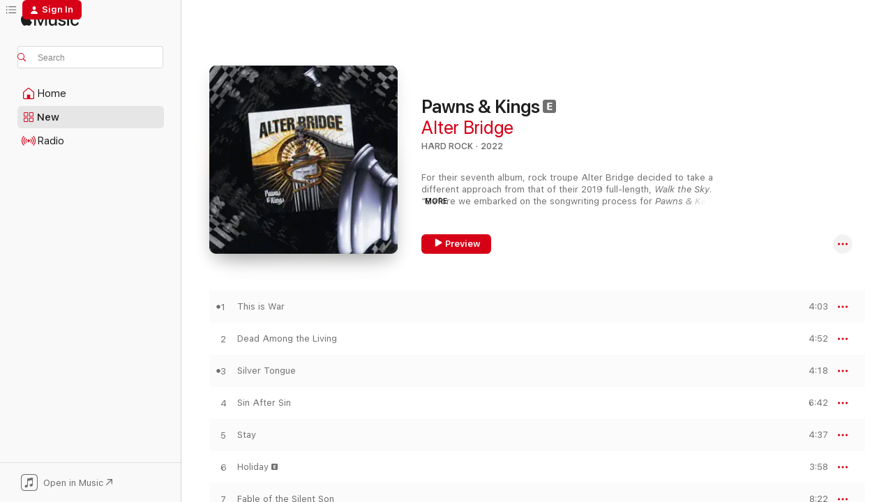

--- FILE ---
content_type: text/html
request_url: https://music.apple.com/us/album/pawns-kings/1633480580?at=1l3vpUI&ct=LFV_d7ea2b37184447abe2596fe2756b7dbd&itsct=catchall_p6&itscg=30440&ls=1
body_size: 27955
content:
<!DOCTYPE html>
<html dir="ltr" lang="en-US">
    <head>
        <!-- prettier-ignore -->
        <meta charset="utf-8">
        <!-- prettier-ignore -->
        <meta http-equiv="X-UA-Compatible" content="IE=edge">
        <!-- prettier-ignore -->
        <meta
            name="viewport"
            content="width=device-width,initial-scale=1,interactive-widget=resizes-content"
        >
        <!-- prettier-ignore -->
        <meta name="applicable-device" content="pc,mobile">
        <!-- prettier-ignore -->
        <meta name="referrer" content="strict-origin">
        <!-- prettier-ignore -->
        <link
            rel="apple-touch-icon"
            sizes="180x180"
            href="/assets/favicon/favicon-180.png"
        >
        <!-- prettier-ignore -->
        <link
            rel="icon"
            type="image/png"
            sizes="32x32"
            href="/assets/favicon/favicon-32.png"
        >
        <!-- prettier-ignore -->
        <link
            rel="icon"
            type="image/png"
            sizes="16x16"
            href="/assets/favicon/favicon-16.png"
        >
        <!-- prettier-ignore -->
        <link
            rel="mask-icon"
            href="/assets/favicon/favicon.svg"
            color="#fa233b"
        >
        <!-- prettier-ignore -->
        <link rel="manifest" href="/manifest.json">

        <title>‎Pawns &amp; Kings - Album by Alter Bridge - Apple Music</title><!-- HEAD_svelte-1cypuwr_START --><link rel="preconnect" href="//www.apple.com/wss/fonts" crossorigin="anonymous"><link rel="stylesheet" href="//www.apple.com/wss/fonts?families=SF+Pro,v4%7CSF+Pro+Icons,v1&amp;display=swap" type="text/css" referrerpolicy="strict-origin-when-cross-origin"><!-- HEAD_svelte-1cypuwr_END --><!-- HEAD_svelte-eg3hvx_START -->    <meta name="description" content="Listen to Pawns &amp; Kings by Alter Bridge on Apple Music. 2022. 10 Songs. Duration: 53 minutes."> <meta name="keywords" content="listen, Pawns &amp; Kings, Alter Bridge, music, singles, songs, Hard Rock, streaming music, apple music"> <link rel="canonical" href="https://music.apple.com/us/album/pawns-kings/1633480580">   <link rel="alternate" type="application/json+oembed" href="https://music.apple.com/api/oembed?url=https%3A%2F%2Fmusic.apple.com%2Fus%2Falbum%2Fpawns-kings%2F1633480580" title="Pawns &amp; Kings by Alter Bridge on Apple Music">  <meta name="al:ios:app_store_id" content="1108187390"> <meta name="al:ios:app_name" content="Apple Music"> <meta name="apple:content_id" content="1633480580"> <meta name="apple:title" content="Pawns &amp; Kings"> <meta name="apple:description" content="Listen to Pawns &amp; Kings by Alter Bridge on Apple Music. 2022. 10 Songs. Duration: 53 minutes.">   <meta property="og:title" content="Pawns &amp; Kings by Alter Bridge on Apple Music"> <meta property="og:description" content="Album · 2022 · 10 Songs"> <meta property="og:site_name" content="Apple Music - Web Player"> <meta property="og:url" content="https://music.apple.com/us/album/pawns-kings/1633480580"> <meta property="og:image" content="https://is1-ssl.mzstatic.com/image/thumb/Music211/v4/2e/c1/12/2ec11256-ed80-17fb-ddf2-cf8eb850078c/840588171507.jpg/1200x630bf-60.jpg"> <meta property="og:image:secure_url" content="https://is1-ssl.mzstatic.com/image/thumb/Music211/v4/2e/c1/12/2ec11256-ed80-17fb-ddf2-cf8eb850078c/840588171507.jpg/1200x630bf-60.jpg"> <meta property="og:image:alt" content="Pawns &amp; Kings by Alter Bridge on Apple Music"> <meta property="og:image:width" content="1200"> <meta property="og:image:height" content="630"> <meta property="og:image:type" content="image/jpg"> <meta property="og:type" content="music.album"> <meta property="og:locale" content="en_US">  <meta property="music:song_count" content="10"> <meta property="music:song" content="https://music.apple.com/us/song/this-is-war/1633480584"> <meta property="music:song:preview_url:secure_url" content="https://music.apple.com/us/song/this-is-war/1633480584"> <meta property="music:song:disc" content="1"> <meta property="music:song:duration" content="PT4M3S"> <meta property="music:song:track" content="1">  <meta property="music:song" content="https://music.apple.com/us/song/dead-among-the-living/1633480594"> <meta property="music:song:preview_url:secure_url" content="https://music.apple.com/us/song/dead-among-the-living/1633480594"> <meta property="music:song:disc" content="1"> <meta property="music:song:duration" content="PT4M52S"> <meta property="music:song:track" content="2">  <meta property="music:song" content="https://music.apple.com/us/song/silver-tongue/1633480932"> <meta property="music:song:preview_url:secure_url" content="https://music.apple.com/us/song/silver-tongue/1633480932"> <meta property="music:song:disc" content="1"> <meta property="music:song:duration" content="PT4M18S"> <meta property="music:song:track" content="3">  <meta property="music:song" content="https://music.apple.com/us/song/sin-after-sin/1633481029"> <meta property="music:song:preview_url:secure_url" content="https://music.apple.com/us/song/sin-after-sin/1633481029"> <meta property="music:song:disc" content="1"> <meta property="music:song:duration" content="PT6M42S"> <meta property="music:song:track" content="4">  <meta property="music:song" content="https://music.apple.com/us/song/stay/1633481051"> <meta property="music:song:preview_url:secure_url" content="https://music.apple.com/us/song/stay/1633481051"> <meta property="music:song:disc" content="1"> <meta property="music:song:duration" content="PT4M37S"> <meta property="music:song:track" content="5">  <meta property="music:song" content="https://music.apple.com/us/song/holiday/1633481239"> <meta property="music:song:preview_url:secure_url" content="https://music.apple.com/us/song/holiday/1633481239"> <meta property="music:song:disc" content="1"> <meta property="music:song:duration" content="PT3M58S"> <meta property="music:song:track" content="6">  <meta property="music:song" content="https://music.apple.com/us/song/fable-of-the-silent-son/1633481253"> <meta property="music:song:preview_url:secure_url" content="https://music.apple.com/us/song/fable-of-the-silent-son/1633481253"> <meta property="music:song:disc" content="1"> <meta property="music:song:duration" content="PT8M22S"> <meta property="music:song:track" content="7">  <meta property="music:song" content="https://music.apple.com/us/song/season-of-promise/1633481264"> <meta property="music:song:preview_url:secure_url" content="https://music.apple.com/us/song/season-of-promise/1633481264"> <meta property="music:song:disc" content="1"> <meta property="music:song:duration" content="PT4M51S"> <meta property="music:song:track" content="8">  <meta property="music:song" content="https://music.apple.com/us/song/last-man-standing/1633481480"> <meta property="music:song:preview_url:secure_url" content="https://music.apple.com/us/song/last-man-standing/1633481480"> <meta property="music:song:disc" content="1"> <meta property="music:song:duration" content="PT5M33S"> <meta property="music:song:track" content="9">  <meta property="music:song" content="https://music.apple.com/us/song/pawns-kings/1633481490"> <meta property="music:song:preview_url:secure_url" content="https://music.apple.com/us/song/pawns-kings/1633481490"> <meta property="music:song:disc" content="1"> <meta property="music:song:duration" content="PT6M18S"> <meta property="music:song:track" content="10">   <meta property="music:musician" content="https://music.apple.com/us/artist/alter-bridge/73789273"> <meta property="music:release_date" content="2022-10-14T00:00:00.000Z">   <meta name="twitter:title" content="Pawns &amp; Kings by Alter Bridge on Apple Music"> <meta name="twitter:description" content="Album · 2022 · 10 Songs"> <meta name="twitter:site" content="@AppleMusic"> <meta name="twitter:image" content="https://is1-ssl.mzstatic.com/image/thumb/Music211/v4/2e/c1/12/2ec11256-ed80-17fb-ddf2-cf8eb850078c/840588171507.jpg/600x600bf-60.jpg"> <meta name="twitter:image:alt" content="Pawns &amp; Kings by Alter Bridge on Apple Music"> <meta name="twitter:card" content="summary">       <!-- HTML_TAG_START -->
                <script id=schema:music-album type="application/ld+json">
                    {"@context":"http://schema.org","@type":"MusicAlbum","name":"Pawns & Kings","description":"Listen to Pawns & Kings by Alter Bridge on Apple Music. 2022. 10 Songs. Duration: 53 minutes.","citation":[{"@type":"MusicAlbum","image":"https://is1-ssl.mzstatic.com/image/thumb/Music221/v4/77/56/4e/77564e0d-7e14-ef7c-389f-959dd116c62a/840588148561.jpg/1200x630bb.jpg","url":"https://music.apple.com/us/album/marching-in-time/1571779403","name":"Marching in Time"},{"@type":"MusicAlbum","image":"https://is1-ssl.mzstatic.com/image/thumb/Music211/v4/7a/e2/40/7ae24046-45fd-d120-89c0-7bd6fd66da61/840588143566.jpg/1200x630bb.jpg","url":"https://music.apple.com/us/album/the-ides-of-march/1551044604","name":"The Ides of March"},{"@type":"MusicAlbum","image":"https://is1-ssl.mzstatic.com/image/thumb/Music124/v4/ac/5e/25/ac5e2505-d37d-80ea-624c-59cc2cd39b34/mzi.zojomwts.jpg/1200x630bb.jpg","url":"https://music.apple.com/us/album/second-skin/185588379","name":"Second Skin"},{"@type":"MusicAlbum","image":"https://is1-ssl.mzstatic.com/image/thumb/Music116/v4/45/cd/ca/45cdca00-28a6-62ad-5ea8-819cee84bd82/4050538716788.jpg/1200x630bb.jpg","url":"https://music.apple.com/us/album/4-feat-myles-kennedy-and-the-conspirators/1604205585","name":"4 (feat. Myles Kennedy and the Conspirators)"},{"@type":"MusicAlbum","image":"https://is1-ssl.mzstatic.com/image/thumb/Music221/v4/5c/09/dc/5c09dc7d-6bb9-e8f6-446d-d8fb5c886762/8712725745839.png/1200x630bb.jpg","url":"https://music.apple.com/us/album/screamin-at-the-sky/1680903213","name":"Screamin' at the Sky"},{"@type":"MusicAlbum","image":"https://is1-ssl.mzstatic.com/image/thumb/Music211/v4/14/b7/07/14b70739-7ac7-7f4a-a8ff-8ae3830985cc/840588174591.jpg/1200x630bb.jpg","url":"https://music.apple.com/us/album/truth-killer/1680963069","name":"Truth Killer"},{"@type":"MusicAlbum","image":"https://is1-ssl.mzstatic.com/image/thumb/Music116/v4/a3/b0/9d/a3b09de0-06b9-2c1e-07d2-52f3b8c21e72/4050538894165.jpg/1200x630bb.jpg","url":"https://music.apple.com/us/album/mammoth-ii/1675369110","name":"Mammoth II"},{"@type":"MusicAlbum","image":"https://is1-ssl.mzstatic.com/image/thumb/Music116/v4/44/d5/3a/44d53a4a-1a8c-d37d-814a-60deb6fa8213/075679762115.jpg/1200x630bb.jpg","url":"https://music.apple.com/us/album/planet-zero/1606457044","name":"Planet Zero"},{"@type":"MusicAlbum","image":"https://is1-ssl.mzstatic.com/image/thumb/Music126/v4/78/5d/60/785d6030-914f-35f7-be4c-021cdc8e7c04/810135715096.jpg/1200x630bb.jpg","url":"https://music.apple.com/us/album/higher-power/1709502169","name":"Higher Power"},{"@type":"MusicAlbum","image":"https://is1-ssl.mzstatic.com/image/thumb/Music221/v4/4c/6d/0e/4c6d0edc-73f4-1e69-c292-fd179b63dad5/0638647813129_cover.jpg/1200x630bb.jpg","url":"https://music.apple.com/us/album/hypoxia/1783181666","name":"Hypoxia"}],"tracks":[{"@type":"MusicRecording","name":"This is War","duration":"PT4M3S","url":"https://music.apple.com/us/song/this-is-war/1633480584","offers":{"@type":"Offer","category":"free","price":0},"audio":{"@type":"AudioObject","potentialAction":{"@type":"ListenAction","expectsAcceptanceOf":{"@type":"Offer","category":"free"},"target":{"@type":"EntryPoint","actionPlatform":"https://music.apple.com/us/song/this-is-war/1633480584"}},"name":"This is War","contentUrl":"https://audio-ssl.itunes.apple.com/itunes-assets/AudioPreview211/v4/c6/b0/43/c6b0434d-ccf4-f3e1-d1d3-d632fad09054/mzaf_15759717664234711976.plus.aac.ep.m4a","duration":"PT4M3S","uploadDate":"2022-10-14","thumbnailUrl":"https://is1-ssl.mzstatic.com/image/thumb/Music211/v4/2e/c1/12/2ec11256-ed80-17fb-ddf2-cf8eb850078c/840588171507.jpg/1200x630bb.jpg"}},{"@type":"MusicRecording","name":"Dead Among the Living","duration":"PT4M52S","url":"https://music.apple.com/us/song/dead-among-the-living/1633480594","offers":{"@type":"Offer","category":"free","price":0},"audio":{"@type":"AudioObject","potentialAction":{"@type":"ListenAction","expectsAcceptanceOf":{"@type":"Offer","category":"free"},"target":{"@type":"EntryPoint","actionPlatform":"https://music.apple.com/us/song/dead-among-the-living/1633480594"}},"name":"Dead Among the Living","contentUrl":"https://audio-ssl.itunes.apple.com/itunes-assets/AudioPreview211/v4/32/04/a4/3204a464-53d1-2aaf-5c7c-080553e6115d/mzaf_2501009432731126942.plus.aac.ep.m4a","duration":"PT4M52S","uploadDate":"2022-10-14","thumbnailUrl":"https://is1-ssl.mzstatic.com/image/thumb/Music211/v4/2e/c1/12/2ec11256-ed80-17fb-ddf2-cf8eb850078c/840588171507.jpg/1200x630bb.jpg"}},{"@type":"MusicRecording","name":"Silver Tongue","duration":"PT4M18S","url":"https://music.apple.com/us/song/silver-tongue/1633480932","offers":{"@type":"Offer","category":"free","price":0},"audio":{"@type":"AudioObject","potentialAction":{"@type":"ListenAction","expectsAcceptanceOf":{"@type":"Offer","category":"free"},"target":{"@type":"EntryPoint","actionPlatform":"https://music.apple.com/us/song/silver-tongue/1633480932"}},"name":"Silver Tongue","contentUrl":"https://audio-ssl.itunes.apple.com/itunes-assets/AudioPreview221/v4/71/22/52/712252ee-2cb0-2ba9-6999-99b73a5e2233/mzaf_10368253304021056664.plus.aac.ep.m4a","duration":"PT4M18S","uploadDate":"2022-08-02","thumbnailUrl":"https://is1-ssl.mzstatic.com/image/thumb/Music211/v4/2e/c1/12/2ec11256-ed80-17fb-ddf2-cf8eb850078c/840588171507.jpg/1200x630bb.jpg"}},{"@type":"MusicRecording","name":"Sin After Sin","duration":"PT6M42S","url":"https://music.apple.com/us/song/sin-after-sin/1633481029","offers":{"@type":"Offer","category":"free","price":0},"audio":{"@type":"AudioObject","potentialAction":{"@type":"ListenAction","expectsAcceptanceOf":{"@type":"Offer","category":"free"},"target":{"@type":"EntryPoint","actionPlatform":"https://music.apple.com/us/song/sin-after-sin/1633481029"}},"name":"Sin After Sin","contentUrl":"https://audio-ssl.itunes.apple.com/itunes-assets/AudioPreview221/v4/de/e6/b5/dee6b519-f62b-4a1b-ca56-884010adc84d/mzaf_17107788257919124916.plus.aac.ep.m4a","duration":"PT6M42S","uploadDate":"2022-10-14","thumbnailUrl":"https://is1-ssl.mzstatic.com/image/thumb/Music211/v4/2e/c1/12/2ec11256-ed80-17fb-ddf2-cf8eb850078c/840588171507.jpg/1200x630bb.jpg"}},{"@type":"MusicRecording","name":"Stay","duration":"PT4M37S","url":"https://music.apple.com/us/song/stay/1633481051","offers":{"@type":"Offer","category":"free","price":0},"audio":{"@type":"AudioObject","potentialAction":{"@type":"ListenAction","expectsAcceptanceOf":{"@type":"Offer","category":"free"},"target":{"@type":"EntryPoint","actionPlatform":"https://music.apple.com/us/song/stay/1633481051"}},"name":"Stay","contentUrl":"https://audio-ssl.itunes.apple.com/itunes-assets/AudioPreview211/v4/d0/dc/6e/d0dc6e19-ee90-a21b-86ae-4b0f3a093451/mzaf_10287780683307907367.plus.aac.ep.m4a","duration":"PT4M37S","uploadDate":"2022-10-14","thumbnailUrl":"https://is1-ssl.mzstatic.com/image/thumb/Music211/v4/2e/c1/12/2ec11256-ed80-17fb-ddf2-cf8eb850078c/840588171507.jpg/1200x630bb.jpg"}},{"@type":"MusicRecording","name":"Holiday","duration":"PT3M58S","url":"https://music.apple.com/us/song/holiday/1633481239","offers":{"@type":"Offer","category":"free","price":0},"audio":{"@type":"AudioObject","potentialAction":{"@type":"ListenAction","expectsAcceptanceOf":{"@type":"Offer","category":"free"},"target":{"@type":"EntryPoint","actionPlatform":"https://music.apple.com/us/song/holiday/1633481239"}},"name":"Holiday","contentUrl":"https://audio-ssl.itunes.apple.com/itunes-assets/AudioPreview221/v4/60/d3/e3/60d3e30b-79a1-c8a9-395d-73c1b7021342/mzaf_11071331873810959270.plus.aac.ep.m4a","duration":"PT3M58S","uploadDate":"2022-10-14","thumbnailUrl":"https://is1-ssl.mzstatic.com/image/thumb/Music211/v4/2e/c1/12/2ec11256-ed80-17fb-ddf2-cf8eb850078c/840588171507.jpg/1200x630bb.jpg"}},{"@type":"MusicRecording","name":"Fable of the Silent Son","duration":"PT8M22S","url":"https://music.apple.com/us/song/fable-of-the-silent-son/1633481253","offers":{"@type":"Offer","category":"free","price":0},"audio":{"@type":"AudioObject","potentialAction":{"@type":"ListenAction","expectsAcceptanceOf":{"@type":"Offer","category":"free"},"target":{"@type":"EntryPoint","actionPlatform":"https://music.apple.com/us/song/fable-of-the-silent-son/1633481253"}},"name":"Fable of the Silent Son","contentUrl":"https://audio-ssl.itunes.apple.com/itunes-assets/AudioPreview211/v4/de/8e/22/de8e2259-badd-2860-dcb3-f26b8125b9ff/mzaf_4729139147456043209.plus.aac.ep.m4a","duration":"PT8M22S","uploadDate":"2022-10-14","thumbnailUrl":"https://is1-ssl.mzstatic.com/image/thumb/Music211/v4/2e/c1/12/2ec11256-ed80-17fb-ddf2-cf8eb850078c/840588171507.jpg/1200x630bb.jpg"}},{"@type":"MusicRecording","name":"Season of Promise","duration":"PT4M51S","url":"https://music.apple.com/us/song/season-of-promise/1633481264","offers":{"@type":"Offer","category":"free","price":0},"audio":{"@type":"AudioObject","potentialAction":{"@type":"ListenAction","expectsAcceptanceOf":{"@type":"Offer","category":"free"},"target":{"@type":"EntryPoint","actionPlatform":"https://music.apple.com/us/song/season-of-promise/1633481264"}},"name":"Season of Promise","contentUrl":"https://audio-ssl.itunes.apple.com/itunes-assets/AudioPreview221/v4/51/28/85/512885df-261a-8d3f-4ad6-7470b864dabb/mzaf_15336088943910306358.plus.aac.ep.m4a","duration":"PT4M51S","uploadDate":"2022-10-14","thumbnailUrl":"https://is1-ssl.mzstatic.com/image/thumb/Music211/v4/2e/c1/12/2ec11256-ed80-17fb-ddf2-cf8eb850078c/840588171507.jpg/1200x630bb.jpg"}},{"@type":"MusicRecording","name":"Last Man Standing","duration":"PT5M33S","url":"https://music.apple.com/us/song/last-man-standing/1633481480","offers":{"@type":"Offer","category":"free","price":0},"audio":{"@type":"AudioObject","potentialAction":{"@type":"ListenAction","expectsAcceptanceOf":{"@type":"Offer","category":"free"},"target":{"@type":"EntryPoint","actionPlatform":"https://music.apple.com/us/song/last-man-standing/1633481480"}},"name":"Last Man Standing","contentUrl":"https://audio-ssl.itunes.apple.com/itunes-assets/AudioPreview211/v4/5a/72/7a/5a727a7a-5dd8-c13a-0a58-67e20ea58418/mzaf_7810286249778701531.plus.aac.ep.m4a","duration":"PT5M33S","uploadDate":"2022-10-14","thumbnailUrl":"https://is1-ssl.mzstatic.com/image/thumb/Music211/v4/2e/c1/12/2ec11256-ed80-17fb-ddf2-cf8eb850078c/840588171507.jpg/1200x630bb.jpg"}},{"@type":"MusicRecording","name":"Pawns & Kings","duration":"PT6M18S","url":"https://music.apple.com/us/song/pawns-kings/1633481490","offers":{"@type":"Offer","category":"free","price":0},"audio":{"@type":"AudioObject","potentialAction":{"@type":"ListenAction","expectsAcceptanceOf":{"@type":"Offer","category":"free"},"target":{"@type":"EntryPoint","actionPlatform":"https://music.apple.com/us/song/pawns-kings/1633481490"}},"name":"Pawns & Kings","contentUrl":"https://audio-ssl.itunes.apple.com/itunes-assets/AudioPreview221/v4/d2/d7/a5/d2d7a546-a246-2450-7deb-04414c08e6b3/mzaf_1325684652810889375.plus.aac.ep.m4a","duration":"PT6M18S","uploadDate":"2022-07-19","thumbnailUrl":"https://is1-ssl.mzstatic.com/image/thumb/Music211/v4/2e/c1/12/2ec11256-ed80-17fb-ddf2-cf8eb850078c/840588171507.jpg/1200x630bb.jpg"}}],"workExample":[{"@type":"MusicAlbum","image":"https://is1-ssl.mzstatic.com/image/thumb/Music125/v4/7e/e5/26/7ee526da-3782-dfe8-9d39-ff0d76945a5e/07UMGIM14158.rgb.jpg/1200x630bb.jpg","url":"https://music.apple.com/us/album/blackbird/1440746112","name":"Blackbird"},{"@type":"MusicAlbum","image":"https://is1-ssl.mzstatic.com/image/thumb/Music118/v4/be/a0/7c/bea07c54-b7bf-4ed3-220e-4646b725cdb6/00850597003027.rgb.jpg/1200x630bb.jpg","url":"https://music.apple.com/us/album/ab-iii/714628345","name":"AB III"},{"@type":"MusicAlbum","image":"https://is1-ssl.mzstatic.com/image/thumb/Music114/v4/db/f5/9e/dbf59eaf-fe77-f951-667e-a0bc96c85fc0/00811790028101.rgb.jpg/1200x630bb.jpg","url":"https://music.apple.com/us/album/the-last-hero/1440932161","name":"The Last Hero"},{"@type":"MusicAlbum","image":"https://is1-ssl.mzstatic.com/image/thumb/Music221/v4/73/4a/eb/734aeb4f-f75d-831a-f73a-3a743e350057/810185191963.jpg/1200x630bb.jpg","url":"https://music.apple.com/us/album/alter-bridge/1831537883","name":"Alter Bridge"},{"@type":"MusicAlbum","image":"https://is1-ssl.mzstatic.com/image/thumb/Music114/v4/b3/ff/29/b3ff29a6-701d-9051-cf03-f6cbc8c74866/00602537522132.rgb.jpg/1200x630bb.jpg","url":"https://music.apple.com/us/album/fortress/1440820954","name":"Fortress"},{"@type":"MusicAlbum","image":"https://is1-ssl.mzstatic.com/image/thumb/Music211/v4/dc/a1/88/dca188f8-a4db-46e5-d713-e6f0f54187ec/840588118564.jpg/1200x630bb.jpg","url":"https://music.apple.com/us/album/live-at-the-royal-albert-hall-featuring-the/1401557667","name":"Live at the Royal Albert Hall Featuring the Parallax Orchestra"},{"@type":"MusicAlbum","image":"https://is1-ssl.mzstatic.com/image/thumb/Music221/v4/45/d9/7a/45d97a31-eba7-efc4-eb0a-88990909353c/840588137510.jpg/1200x630bb.jpg","url":"https://music.apple.com/us/album/walk-the-sky-2-0-deluxe/1527790384","name":"Walk the Sky 2.0 (Deluxe)"},{"@type":"MusicAlbum","image":"https://is1-ssl.mzstatic.com/image/thumb/Music221/v4/94/9d/8a/949d8a6d-9e22-bc2d-9c95-63208ec55438/192562185438.jpg/1200x630bb.jpg","url":"https://music.apple.com/us/album/live-at-the-o2-arena/1345858477","name":"Live at the O2 Arena"},{"@type":"MusicAlbum","image":"https://is1-ssl.mzstatic.com/image/thumb/Music128/v4/51/52/3f/51523fc1-a2c7-43d6-8817-7b308863c56e/00811790028293.rgb.jpg/1200x630bb.jpg","url":"https://music.apple.com/us/album/show-me-a-leader-radio-edit-single/1445031235","name":"Show Me a Leader (Radio Edit) - Single"},{"@type":"MusicAlbum","image":"https://is1-ssl.mzstatic.com/image/thumb/Music221/v4/c3/09/a4/c309a4f8-33a0-abcb-83a2-710d63072de9/24CRGIM46412.rgb.jpg/1200x630bb.jpg","url":"https://music.apple.com/us/album/one-day-remains-deluxe-edition/1775309673","name":"One Day Remains (Deluxe Edition)"},{"@type":"MusicAlbum","image":"https://is1-ssl.mzstatic.com/image/thumb/Music122/v4/ac/82/08/ac8208a9-4890-0193-0b7a-f39110118854/760137106975.png/1200x630bb.jpg","url":"https://music.apple.com/us/album/live-at-wembley/1631032664","name":"Live at Wembley"},{"@type":"MusicAlbum","image":"https://is1-ssl.mzstatic.com/image/thumb/Music211/v4/80/2e/ad/802ead68-ac9c-9fbb-b95d-2016786053e4/810185195602.jpg/1200x630bb.jpg","url":"https://music.apple.com/us/album/what-lies-within-single/1840627269","name":"What Lies Within - Single"},{"@type":"MusicAlbum","image":"https://is1-ssl.mzstatic.com/image/thumb/Music128/v4/fd/d7/31/fdd731e2-2a2f-439b-b87d-9f32c1d348f8/00602517450035.rgb.jpg/1200x630bb.jpg","url":"https://music.apple.com/us/album/rise-today-single/1445286943","name":"Rise Today - Single"},{"@type":"MusicRecording","name":"This is War","duration":"PT4M3S","url":"https://music.apple.com/us/song/this-is-war/1633480584","offers":{"@type":"Offer","category":"free","price":0},"audio":{"@type":"AudioObject","potentialAction":{"@type":"ListenAction","expectsAcceptanceOf":{"@type":"Offer","category":"free"},"target":{"@type":"EntryPoint","actionPlatform":"https://music.apple.com/us/song/this-is-war/1633480584"}},"name":"This is War","contentUrl":"https://audio-ssl.itunes.apple.com/itunes-assets/AudioPreview211/v4/c6/b0/43/c6b0434d-ccf4-f3e1-d1d3-d632fad09054/mzaf_15759717664234711976.plus.aac.ep.m4a","duration":"PT4M3S","uploadDate":"2022-10-14","thumbnailUrl":"https://is1-ssl.mzstatic.com/image/thumb/Music211/v4/2e/c1/12/2ec11256-ed80-17fb-ddf2-cf8eb850078c/840588171507.jpg/1200x630bb.jpg"}},{"@type":"MusicRecording","name":"Dead Among the Living","duration":"PT4M52S","url":"https://music.apple.com/us/song/dead-among-the-living/1633480594","offers":{"@type":"Offer","category":"free","price":0},"audio":{"@type":"AudioObject","potentialAction":{"@type":"ListenAction","expectsAcceptanceOf":{"@type":"Offer","category":"free"},"target":{"@type":"EntryPoint","actionPlatform":"https://music.apple.com/us/song/dead-among-the-living/1633480594"}},"name":"Dead Among the Living","contentUrl":"https://audio-ssl.itunes.apple.com/itunes-assets/AudioPreview211/v4/32/04/a4/3204a464-53d1-2aaf-5c7c-080553e6115d/mzaf_2501009432731126942.plus.aac.ep.m4a","duration":"PT4M52S","uploadDate":"2022-10-14","thumbnailUrl":"https://is1-ssl.mzstatic.com/image/thumb/Music211/v4/2e/c1/12/2ec11256-ed80-17fb-ddf2-cf8eb850078c/840588171507.jpg/1200x630bb.jpg"}},{"@type":"MusicRecording","name":"Silver Tongue","duration":"PT4M18S","url":"https://music.apple.com/us/song/silver-tongue/1633480932","offers":{"@type":"Offer","category":"free","price":0},"audio":{"@type":"AudioObject","potentialAction":{"@type":"ListenAction","expectsAcceptanceOf":{"@type":"Offer","category":"free"},"target":{"@type":"EntryPoint","actionPlatform":"https://music.apple.com/us/song/silver-tongue/1633480932"}},"name":"Silver Tongue","contentUrl":"https://audio-ssl.itunes.apple.com/itunes-assets/AudioPreview221/v4/71/22/52/712252ee-2cb0-2ba9-6999-99b73a5e2233/mzaf_10368253304021056664.plus.aac.ep.m4a","duration":"PT4M18S","uploadDate":"2022-08-02","thumbnailUrl":"https://is1-ssl.mzstatic.com/image/thumb/Music211/v4/2e/c1/12/2ec11256-ed80-17fb-ddf2-cf8eb850078c/840588171507.jpg/1200x630bb.jpg"}},{"@type":"MusicRecording","name":"Sin After Sin","duration":"PT6M42S","url":"https://music.apple.com/us/song/sin-after-sin/1633481029","offers":{"@type":"Offer","category":"free","price":0},"audio":{"@type":"AudioObject","potentialAction":{"@type":"ListenAction","expectsAcceptanceOf":{"@type":"Offer","category":"free"},"target":{"@type":"EntryPoint","actionPlatform":"https://music.apple.com/us/song/sin-after-sin/1633481029"}},"name":"Sin After Sin","contentUrl":"https://audio-ssl.itunes.apple.com/itunes-assets/AudioPreview221/v4/de/e6/b5/dee6b519-f62b-4a1b-ca56-884010adc84d/mzaf_17107788257919124916.plus.aac.ep.m4a","duration":"PT6M42S","uploadDate":"2022-10-14","thumbnailUrl":"https://is1-ssl.mzstatic.com/image/thumb/Music211/v4/2e/c1/12/2ec11256-ed80-17fb-ddf2-cf8eb850078c/840588171507.jpg/1200x630bb.jpg"}},{"@type":"MusicRecording","name":"Stay","duration":"PT4M37S","url":"https://music.apple.com/us/song/stay/1633481051","offers":{"@type":"Offer","category":"free","price":0},"audio":{"@type":"AudioObject","potentialAction":{"@type":"ListenAction","expectsAcceptanceOf":{"@type":"Offer","category":"free"},"target":{"@type":"EntryPoint","actionPlatform":"https://music.apple.com/us/song/stay/1633481051"}},"name":"Stay","contentUrl":"https://audio-ssl.itunes.apple.com/itunes-assets/AudioPreview211/v4/d0/dc/6e/d0dc6e19-ee90-a21b-86ae-4b0f3a093451/mzaf_10287780683307907367.plus.aac.ep.m4a","duration":"PT4M37S","uploadDate":"2022-10-14","thumbnailUrl":"https://is1-ssl.mzstatic.com/image/thumb/Music211/v4/2e/c1/12/2ec11256-ed80-17fb-ddf2-cf8eb850078c/840588171507.jpg/1200x630bb.jpg"}},{"@type":"MusicRecording","name":"Holiday","duration":"PT3M58S","url":"https://music.apple.com/us/song/holiday/1633481239","offers":{"@type":"Offer","category":"free","price":0},"audio":{"@type":"AudioObject","potentialAction":{"@type":"ListenAction","expectsAcceptanceOf":{"@type":"Offer","category":"free"},"target":{"@type":"EntryPoint","actionPlatform":"https://music.apple.com/us/song/holiday/1633481239"}},"name":"Holiday","contentUrl":"https://audio-ssl.itunes.apple.com/itunes-assets/AudioPreview221/v4/60/d3/e3/60d3e30b-79a1-c8a9-395d-73c1b7021342/mzaf_11071331873810959270.plus.aac.ep.m4a","duration":"PT3M58S","uploadDate":"2022-10-14","thumbnailUrl":"https://is1-ssl.mzstatic.com/image/thumb/Music211/v4/2e/c1/12/2ec11256-ed80-17fb-ddf2-cf8eb850078c/840588171507.jpg/1200x630bb.jpg"}},{"@type":"MusicRecording","name":"Fable of the Silent Son","duration":"PT8M22S","url":"https://music.apple.com/us/song/fable-of-the-silent-son/1633481253","offers":{"@type":"Offer","category":"free","price":0},"audio":{"@type":"AudioObject","potentialAction":{"@type":"ListenAction","expectsAcceptanceOf":{"@type":"Offer","category":"free"},"target":{"@type":"EntryPoint","actionPlatform":"https://music.apple.com/us/song/fable-of-the-silent-son/1633481253"}},"name":"Fable of the Silent Son","contentUrl":"https://audio-ssl.itunes.apple.com/itunes-assets/AudioPreview211/v4/de/8e/22/de8e2259-badd-2860-dcb3-f26b8125b9ff/mzaf_4729139147456043209.plus.aac.ep.m4a","duration":"PT8M22S","uploadDate":"2022-10-14","thumbnailUrl":"https://is1-ssl.mzstatic.com/image/thumb/Music211/v4/2e/c1/12/2ec11256-ed80-17fb-ddf2-cf8eb850078c/840588171507.jpg/1200x630bb.jpg"}},{"@type":"MusicRecording","name":"Season of Promise","duration":"PT4M51S","url":"https://music.apple.com/us/song/season-of-promise/1633481264","offers":{"@type":"Offer","category":"free","price":0},"audio":{"@type":"AudioObject","potentialAction":{"@type":"ListenAction","expectsAcceptanceOf":{"@type":"Offer","category":"free"},"target":{"@type":"EntryPoint","actionPlatform":"https://music.apple.com/us/song/season-of-promise/1633481264"}},"name":"Season of Promise","contentUrl":"https://audio-ssl.itunes.apple.com/itunes-assets/AudioPreview221/v4/51/28/85/512885df-261a-8d3f-4ad6-7470b864dabb/mzaf_15336088943910306358.plus.aac.ep.m4a","duration":"PT4M51S","uploadDate":"2022-10-14","thumbnailUrl":"https://is1-ssl.mzstatic.com/image/thumb/Music211/v4/2e/c1/12/2ec11256-ed80-17fb-ddf2-cf8eb850078c/840588171507.jpg/1200x630bb.jpg"}},{"@type":"MusicRecording","name":"Last Man Standing","duration":"PT5M33S","url":"https://music.apple.com/us/song/last-man-standing/1633481480","offers":{"@type":"Offer","category":"free","price":0},"audio":{"@type":"AudioObject","potentialAction":{"@type":"ListenAction","expectsAcceptanceOf":{"@type":"Offer","category":"free"},"target":{"@type":"EntryPoint","actionPlatform":"https://music.apple.com/us/song/last-man-standing/1633481480"}},"name":"Last Man Standing","contentUrl":"https://audio-ssl.itunes.apple.com/itunes-assets/AudioPreview211/v4/5a/72/7a/5a727a7a-5dd8-c13a-0a58-67e20ea58418/mzaf_7810286249778701531.plus.aac.ep.m4a","duration":"PT5M33S","uploadDate":"2022-10-14","thumbnailUrl":"https://is1-ssl.mzstatic.com/image/thumb/Music211/v4/2e/c1/12/2ec11256-ed80-17fb-ddf2-cf8eb850078c/840588171507.jpg/1200x630bb.jpg"}},{"@type":"MusicRecording","name":"Pawns & Kings","duration":"PT6M18S","url":"https://music.apple.com/us/song/pawns-kings/1633481490","offers":{"@type":"Offer","category":"free","price":0},"audio":{"@type":"AudioObject","potentialAction":{"@type":"ListenAction","expectsAcceptanceOf":{"@type":"Offer","category":"free"},"target":{"@type":"EntryPoint","actionPlatform":"https://music.apple.com/us/song/pawns-kings/1633481490"}},"name":"Pawns & Kings","contentUrl":"https://audio-ssl.itunes.apple.com/itunes-assets/AudioPreview221/v4/d2/d7/a5/d2d7a546-a246-2450-7deb-04414c08e6b3/mzaf_1325684652810889375.plus.aac.ep.m4a","duration":"PT6M18S","uploadDate":"2022-07-19","thumbnailUrl":"https://is1-ssl.mzstatic.com/image/thumb/Music211/v4/2e/c1/12/2ec11256-ed80-17fb-ddf2-cf8eb850078c/840588171507.jpg/1200x630bb.jpg"}}],"url":"https://music.apple.com/us/album/pawns-kings/1633480580","image":"https://is1-ssl.mzstatic.com/image/thumb/Music211/v4/2e/c1/12/2ec11256-ed80-17fb-ddf2-cf8eb850078c/840588171507.jpg/1200x630bb.jpg","potentialAction":{"@type":"ListenAction","expectsAcceptanceOf":{"@type":"Offer","category":"free"},"target":{"@type":"EntryPoint","actionPlatform":"https://music.apple.com/us/album/pawns-kings/1633480580"}},"genre":["Hard Rock","Music","Rock"],"datePublished":"2022-10-14","byArtist":[{"@type":"MusicGroup","url":"https://music.apple.com/us/artist/alter-bridge/73789273","name":"Alter Bridge"}]}
                </script>
                <!-- HTML_TAG_END -->    <!-- HEAD_svelte-eg3hvx_END -->
      <script type="module" crossorigin src="/assets/index~8a6f659a1b.js"></script>
      <link rel="stylesheet" href="/assets/index~99bed3cf08.css">
      <script type="module">import.meta.url;import("_").catch(()=>1);async function* g(){};window.__vite_is_modern_browser=true;</script>
      <script type="module">!function(){if(window.__vite_is_modern_browser)return;console.warn("vite: loading legacy chunks, syntax error above and the same error below should be ignored");var e=document.getElementById("vite-legacy-polyfill"),n=document.createElement("script");n.src=e.src,n.onload=function(){System.import(document.getElementById('vite-legacy-entry').getAttribute('data-src'))},document.body.appendChild(n)}();</script>
    </head>
    <body>
        <script src="/assets/focus-visible/focus-visible.min.js"></script>
        
        <script
            async
            src="/includes/js-cdn/musickit/v3/amp/musickit.js"
        ></script>
        <script
            type="module"
            async
            src="/includes/js-cdn/musickit/v3/components/musickit-components/musickit-components.esm.js"
        ></script>
        <script
            nomodule
            async
            src="/includes/js-cdn/musickit/v3/components/musickit-components/musickit-components.js"
        ></script>
        <svg style="display: none" xmlns="http://www.w3.org/2000/svg">
            <symbol id="play-circle-fill" viewBox="0 0 60 60">
                <path
                    class="icon-circle-fill__circle"
                    fill="var(--iconCircleFillBG, transparent)"
                    d="M30 60c16.411 0 30-13.617 30-30C60 13.588 46.382 0 29.971 0 13.588 0 .001 13.588.001 30c0 16.383 13.617 30 30 30Z"
                />
                <path
                    fill="var(--iconFillArrow, var(--keyColor, black))"
                    d="M24.411 41.853c-1.41.853-3.028.177-3.028-1.294V19.47c0-1.44 1.735-2.058 3.028-1.294l17.265 10.235a1.89 1.89 0 0 1 0 3.265L24.411 41.853Z"
                />
            </symbol>
        </svg>
        <div class="body-container">
              <div class="app-container svelte-t3vj1e" data-testid="app-container">   <div class="header svelte-rjjbqs" data-testid="header"><nav data-testid="navigation" class="navigation svelte-13li0vp"><div class="navigation__header svelte-13li0vp"><div data-testid="logo" class="logo svelte-1o7dz8w"> <a aria-label="Apple Music" role="img" href="https://music.apple.com/us/home" class="svelte-1o7dz8w"><svg height="20" viewBox="0 0 83 20" width="83" xmlns="http://www.w3.org/2000/svg" class="logo" aria-hidden="true"><path d="M34.752 19.746V6.243h-.088l-5.433 13.503h-2.074L21.711 6.243h-.087v13.503h-2.548V1.399h3.235l5.833 14.621h.1l5.82-14.62h3.248v18.347h-2.56zm16.649 0h-2.586v-2.263h-.062c-.725 1.602-2.061 2.504-4.072 2.504-2.86 0-4.61-1.894-4.61-4.958V6.37h2.698v8.125c0 2.034.95 3.127 2.81 3.127 1.95 0 3.124-1.373 3.124-3.458V6.37H51.4v13.376zm7.394-13.618c3.06 0 5.046 1.73 5.134 4.196h-2.536c-.15-1.296-1.087-2.11-2.598-2.11-1.462 0-2.436.724-2.436 1.793 0 .839.6 1.41 2.023 1.741l2.136.496c2.686.636 3.71 1.704 3.71 3.636 0 2.442-2.236 4.12-5.333 4.12-3.285 0-5.26-1.64-5.509-4.183h2.673c.25 1.398 1.187 2.085 2.836 2.085 1.623 0 2.623-.687 2.623-1.78 0-.865-.487-1.373-1.924-1.704l-2.136-.508c-2.498-.585-3.735-1.806-3.735-3.75 0-2.391 2.049-4.032 5.072-4.032zM66.1 2.836c0-.878.7-1.577 1.561-1.577.862 0 1.55.7 1.55 1.577 0 .864-.688 1.576-1.55 1.576a1.573 1.573 0 0 1-1.56-1.576zm.212 3.534h2.698v13.376h-2.698zm14.089 4.603c-.275-1.424-1.324-2.556-3.085-2.556-2.086 0-3.46 1.767-3.46 4.64 0 2.938 1.386 4.642 3.485 4.642 1.66 0 2.748-.928 3.06-2.48H83C82.713 18.067 80.477 20 77.317 20c-3.76 0-6.208-2.62-6.208-6.942 0-4.247 2.448-6.93 6.183-6.93 3.385 0 5.446 2.213 5.683 4.845h-2.573zM10.824 3.189c-.698.834-1.805 1.496-2.913 1.398-.145-1.128.41-2.33 1.036-3.065C9.644.662 10.848.05 11.835 0c.121 1.178-.336 2.33-1.01 3.19zm.999 1.619c.624.049 2.425.244 3.578 1.98-.096.074-2.137 1.272-2.113 3.79.024 3.01 2.593 4.012 2.617 4.037-.024.074-.407 1.419-1.344 2.812-.817 1.224-1.657 2.422-3.002 2.447-1.297.024-1.73-.783-3.218-.783-1.489 0-1.97.758-3.194.807-1.297.048-2.28-1.297-3.097-2.52C.368 14.908-.904 10.408.825 7.375c.84-1.516 2.377-2.47 4.034-2.495 1.273-.023 2.45.857 3.218.857.769 0 2.137-1.027 3.746-.93z"></path></svg></a>   </div> <div class="search-input-wrapper svelte-nrtdem" data-testid="search-input"><div data-testid="amp-search-input" aria-controls="search-suggestions" aria-expanded="false" aria-haspopup="listbox" aria-owns="search-suggestions" class="search-input-container svelte-rg26q6" tabindex="-1" role=""><div class="flex-container svelte-rg26q6"><form id="search-input-form" class="svelte-rg26q6"><svg height="16" width="16" viewBox="0 0 16 16" class="search-svg" aria-hidden="true"><path d="M11.87 10.835c.018.015.035.03.051.047l3.864 3.863a.735.735 0 1 1-1.04 1.04l-3.863-3.864a.744.744 0 0 1-.047-.051 6.667 6.667 0 1 1 1.035-1.035zM6.667 12a5.333 5.333 0 1 0 0-10.667 5.333 5.333 0 0 0 0 10.667z"></path></svg> <input aria-autocomplete="list" aria-multiline="false" aria-controls="search-suggestions" aria-label="Search" placeholder="Search" spellcheck="false" autocomplete="off" autocorrect="off" autocapitalize="off" type="text" inputmode="search" class="search-input__text-field svelte-rg26q6" data-testid="search-input__text-field"></form> </div> <div data-testid="search-scope-bar"></div>   </div> </div></div> <div data-testid="navigation-content" class="navigation__content svelte-13li0vp" id="navigation" aria-hidden="false"><div class="navigation__scrollable-container svelte-13li0vp"><div data-testid="navigation-items-primary" class="navigation-items navigation-items--primary svelte-ng61m8"> <ul class="navigation-items__list svelte-ng61m8">  <li class="navigation-item navigation-item__home svelte-1a5yt87" aria-selected="false" data-testid="navigation-item"> <a href="https://music.apple.com/us/home" class="navigation-item__link svelte-1a5yt87" role="button" data-testid="home" aria-pressed="false"><div class="navigation-item__content svelte-zhx7t9"> <span class="navigation-item__icon svelte-zhx7t9"> <svg width="24" height="24" viewBox="0 0 24 24" xmlns="http://www.w3.org/2000/svg" aria-hidden="true"><path d="M5.93 20.16a1.94 1.94 0 0 1-1.43-.502c-.334-.335-.502-.794-.502-1.393v-7.142c0-.362.062-.688.177-.953.123-.264.326-.529.6-.75l6.145-5.157c.176-.141.344-.247.52-.318.176-.07.362-.105.564-.105.194 0 .388.035.565.105.176.07.352.177.52.318l6.146 5.158c.273.23.467.476.59.75.124.264.177.59.177.96v7.134c0 .59-.159 1.058-.503 1.393-.335.335-.811.503-1.428.503H5.929Zm12.14-1.172c.221 0 .406-.07.547-.212a.688.688 0 0 0 .22-.511v-7.142c0-.177-.026-.344-.087-.459a.97.97 0 0 0-.265-.353l-6.154-5.149a.756.756 0 0 0-.177-.115.37.37 0 0 0-.15-.035.37.37 0 0 0-.158.035l-.177.115-6.145 5.15a.982.982 0 0 0-.274.352 1.13 1.13 0 0 0-.088.468v7.133c0 .203.08.379.23.511a.744.744 0 0 0 .546.212h12.133Zm-8.323-4.7c0-.176.062-.326.177-.432a.6.6 0 0 1 .423-.159h3.315c.176 0 .326.053.432.16s.159.255.159.431v4.973H9.756v-4.973Z"></path></svg> </span> <span class="navigation-item__label svelte-zhx7t9"> Home </span> </div></a>  </li>  <li class="navigation-item navigation-item__new svelte-1a5yt87" aria-selected="false" data-testid="navigation-item"> <a href="https://music.apple.com/us/new" class="navigation-item__link svelte-1a5yt87" role="button" data-testid="new" aria-pressed="false"><div class="navigation-item__content svelte-zhx7t9"> <span class="navigation-item__icon svelte-zhx7t9"> <svg height="24" viewBox="0 0 24 24" width="24" aria-hidden="true"><path d="M9.92 11.354c.966 0 1.453-.487 1.453-1.49v-3.4c0-1.004-.487-1.483-1.453-1.483H6.452C5.487 4.981 5 5.46 5 6.464v3.4c0 1.003.487 1.49 1.452 1.49zm7.628 0c.965 0 1.452-.487 1.452-1.49v-3.4c0-1.004-.487-1.483-1.452-1.483h-3.46c-.974 0-1.46.479-1.46 1.483v3.4c0 1.003.486 1.49 1.46 1.49zm-7.65-1.073h-3.43c-.266 0-.396-.137-.396-.418v-3.4c0-.273.13-.41.396-.41h3.43c.265 0 .402.137.402.41v3.4c0 .281-.137.418-.403.418zm7.634 0h-3.43c-.273 0-.402-.137-.402-.418v-3.4c0-.273.129-.41.403-.41h3.43c.265 0 .395.137.395.41v3.4c0 .281-.13.418-.396.418zm-7.612 8.7c.966 0 1.453-.48 1.453-1.483v-3.407c0-.996-.487-1.483-1.453-1.483H6.452c-.965 0-1.452.487-1.452 1.483v3.407c0 1.004.487 1.483 1.452 1.483zm7.628 0c.965 0 1.452-.48 1.452-1.483v-3.407c0-.996-.487-1.483-1.452-1.483h-3.46c-.974 0-1.46.487-1.46 1.483v3.407c0 1.004.486 1.483 1.46 1.483zm-7.65-1.072h-3.43c-.266 0-.396-.137-.396-.41v-3.4c0-.282.13-.418.396-.418h3.43c.265 0 .402.136.402.418v3.4c0 .273-.137.41-.403.41zm7.634 0h-3.43c-.273 0-.402-.137-.402-.41v-3.4c0-.282.129-.418.403-.418h3.43c.265 0 .395.136.395.418v3.4c0 .273-.13.41-.396.41z" fill-opacity=".95"></path></svg> </span> <span class="navigation-item__label svelte-zhx7t9"> New </span> </div></a>  </li>  <li class="navigation-item navigation-item__radio svelte-1a5yt87" aria-selected="false" data-testid="navigation-item"> <a href="https://music.apple.com/us/radio" class="navigation-item__link svelte-1a5yt87" role="button" data-testid="radio" aria-pressed="false"><div class="navigation-item__content svelte-zhx7t9"> <span class="navigation-item__icon svelte-zhx7t9"> <svg width="24" height="24" viewBox="0 0 24 24" xmlns="http://www.w3.org/2000/svg" aria-hidden="true"><path d="M19.359 18.57C21.033 16.818 22 14.461 22 11.89s-.967-4.93-2.641-6.68c-.276-.292-.653-.26-.868-.023-.222.246-.176.591.085.868 1.466 1.535 2.272 3.593 2.272 5.835 0 2.241-.806 4.3-2.272 5.835-.261.268-.307.621-.085.86.215.245.592.276.868-.016zm-13.85.014c.222-.238.176-.59-.085-.86-1.474-1.535-2.272-3.593-2.272-5.834 0-2.242.798-4.3 2.272-5.835.261-.277.307-.622.085-.868-.215-.238-.592-.269-.868.023C2.967 6.96 2 9.318 2 11.89s.967 4.929 2.641 6.68c.276.29.653.26.868.014zm1.957-1.873c.223-.253.162-.583-.1-.867-.951-1.068-1.473-2.45-1.473-3.954 0-1.505.522-2.887 1.474-3.954.26-.284.322-.614.1-.876-.23-.26-.622-.26-.891.039-1.175 1.274-1.827 2.963-1.827 4.79 0 1.82.652 3.517 1.827 4.784.269.3.66.307.89.038zm9.958-.038c1.175-1.267 1.827-2.964 1.827-4.783 0-1.828-.652-3.517-1.827-4.791-.269-.3-.66-.3-.89-.039-.23.262-.162.592.092.876.96 1.067 1.481 2.449 1.481 3.954 0 1.504-.522 2.886-1.481 3.954-.254.284-.323.614-.092.867.23.269.621.261.89-.038zm-8.061-1.966c.23-.26.13-.568-.092-.883-.415-.522-.63-1.197-.63-1.934 0-.737.215-1.413.63-1.943.222-.307.322-.614.092-.875s-.653-.261-.906.054a4.385 4.385 0 0 0-.968 2.764 4.38 4.38 0 0 0 .968 2.756c.253.322.675.322.906.061zm6.18-.061a4.38 4.38 0 0 0 .968-2.756 4.385 4.385 0 0 0-.968-2.764c-.253-.315-.675-.315-.906-.054-.23.261-.138.568.092.875.415.53.63 1.206.63 1.943 0 .737-.215 1.412-.63 1.934-.23.315-.322.622-.092.883s.653.261.906-.061zm-3.547-.967c.96 0 1.789-.814 1.789-1.797s-.83-1.789-1.789-1.789c-.96 0-1.781.806-1.781 1.789 0 .983.821 1.797 1.781 1.797z"></path></svg> </span> <span class="navigation-item__label svelte-zhx7t9"> Radio </span> </div></a>  </li>  <li class="navigation-item navigation-item__search svelte-1a5yt87" aria-selected="false" data-testid="navigation-item"> <a href="https://music.apple.com/us/search" class="navigation-item__link svelte-1a5yt87" role="button" data-testid="search" aria-pressed="false"><div class="navigation-item__content svelte-zhx7t9"> <span class="navigation-item__icon svelte-zhx7t9"> <svg height="24" viewBox="0 0 24 24" width="24" aria-hidden="true"><path d="M17.979 18.553c.476 0 .813-.366.813-.835a.807.807 0 0 0-.235-.586l-3.45-3.457a5.61 5.61 0 0 0 1.158-3.413c0-3.098-2.535-5.633-5.633-5.633C7.542 4.63 5 7.156 5 10.262c0 3.098 2.534 5.632 5.632 5.632a5.614 5.614 0 0 0 3.274-1.055l3.472 3.472a.835.835 0 0 0 .6.242zm-7.347-3.875c-2.417 0-4.416-2-4.416-4.416 0-2.417 2-4.417 4.416-4.417 2.417 0 4.417 2 4.417 4.417s-2 4.416-4.417 4.416z" fill-opacity=".95"></path></svg> </span> <span class="navigation-item__label svelte-zhx7t9"> Search </span> </div></a>  </li></ul> </div>   </div> <div class="navigation__native-cta"><div slot="native-cta"><div data-testid="native-cta" class="native-cta svelte-6xh86f  native-cta--authenticated"><button class="native-cta__button svelte-6xh86f" data-testid="native-cta-button"><span class="native-cta__app-icon svelte-6xh86f"><svg width="24" height="24" xmlns="http://www.w3.org/2000/svg" xml:space="preserve" style="fill-rule:evenodd;clip-rule:evenodd;stroke-linejoin:round;stroke-miterlimit:2" viewBox="0 0 24 24" slot="app-icon" aria-hidden="true"><path d="M22.567 1.496C21.448.393 19.956.045 17.293.045H6.566c-2.508 0-4.028.376-5.12 1.465C.344 2.601 0 4.09 0 6.611v10.727c0 2.695.33 4.18 1.432 5.257 1.106 1.103 2.595 1.45 5.275 1.45h10.586c2.663 0 4.169-.347 5.274-1.45C23.656 21.504 24 20.033 24 17.338V6.752c0-2.694-.344-4.179-1.433-5.256Zm.411 4.9v11.299c0 1.898-.338 3.286-1.188 4.137-.851.864-2.256 1.191-4.141 1.191H6.35c-1.884 0-3.303-.341-4.154-1.191-.85-.851-1.174-2.239-1.174-4.137V6.54c0-2.014.324-3.445 1.16-4.295.851-.864 2.312-1.177 4.313-1.177h11.154c1.885 0 3.29.341 4.141 1.191.864.85 1.188 2.239 1.188 4.137Z" style="fill-rule:nonzero"></path><path d="M7.413 19.255c.987 0 2.48-.728 2.48-2.672v-6.385c0-.35.063-.428.378-.494l5.298-1.095c.351-.067.534.025.534.333l.035 4.286c0 .337-.182.586-.53.652l-1.014.228c-1.361.3-2.007.923-2.007 1.937 0 1.017.79 1.748 1.926 1.748.986 0 2.444-.679 2.444-2.64V5.654c0-.636-.279-.821-1.016-.66L9.646 6.298c-.448.091-.674.329-.674.699l.035 7.697c0 .336-.148.546-.446.613l-1.067.21c-1.329.266-1.986.93-1.986 1.993 0 1.017.786 1.745 1.905 1.745Z" style="fill-rule:nonzero"></path></svg></span> <span class="native-cta__label svelte-6xh86f">Open in Music</span> <span class="native-cta__arrow svelte-6xh86f"><svg height="16" width="16" viewBox="0 0 16 16" class="native-cta-action" aria-hidden="true"><path d="M1.559 16 13.795 3.764v8.962H16V0H3.274v2.205h8.962L0 14.441 1.559 16z"></path></svg></span></button> </div>  </div></div></div> </nav> </div>  <div class="player-bar player-bar__floating-player svelte-1rr9v04" data-testid="player-bar" aria-label="Music controls" aria-hidden="false">   </div>   <div id="scrollable-page" class="scrollable-page svelte-mt0bfj" data-main-content data-testid="main-section" aria-hidden="false"><main data-testid="main" class="svelte-bzjlhs"><div class="content-container svelte-bzjlhs" data-testid="content-container"><div class="search-input-wrapper svelte-nrtdem" data-testid="search-input"><div data-testid="amp-search-input" aria-controls="search-suggestions" aria-expanded="false" aria-haspopup="listbox" aria-owns="search-suggestions" class="search-input-container svelte-rg26q6" tabindex="-1" role=""><div class="flex-container svelte-rg26q6"><form id="search-input-form" class="svelte-rg26q6"><svg height="16" width="16" viewBox="0 0 16 16" class="search-svg" aria-hidden="true"><path d="M11.87 10.835c.018.015.035.03.051.047l3.864 3.863a.735.735 0 1 1-1.04 1.04l-3.863-3.864a.744.744 0 0 1-.047-.051 6.667 6.667 0 1 1 1.035-1.035zM6.667 12a5.333 5.333 0 1 0 0-10.667 5.333 5.333 0 0 0 0 10.667z"></path></svg> <input value="" aria-autocomplete="list" aria-multiline="false" aria-controls="search-suggestions" aria-label="Search" placeholder="Search" spellcheck="false" autocomplete="off" autocorrect="off" autocapitalize="off" type="text" inputmode="search" class="search-input__text-field svelte-rg26q6" data-testid="search-input__text-field"></form> </div> <div data-testid="search-scope-bar"> </div>   </div> </div>      <div class="section svelte-wa5vzl" data-testid="section-container" aria-label="Featured"> <div class="section-content svelte-wa5vzl" data-testid="section-content">  <div class="container-detail-header svelte-1uuona0" data-testid="container-detail-header"><div slot="artwork"><div class="artwork__radiosity svelte-1agpw2h"> <div data-testid="artwork-component" class="artwork-component artwork-component--aspect-ratio artwork-component--orientation-square svelte-uduhys        artwork-component--has-borders" style="
            --artwork-bg-color: #1b1a19;
            --aspect-ratio: 1;
            --placeholder-bg-color: #1b1a19;
       ">   <picture class="svelte-uduhys"><source sizes=" (max-width:1319px) 296px,(min-width:1320px) and (max-width:1679px) 316px,316px" srcset="https://is1-ssl.mzstatic.com/image/thumb/Music211/v4/2e/c1/12/2ec11256-ed80-17fb-ddf2-cf8eb850078c/840588171507.jpg/296x296bb.webp 296w,https://is1-ssl.mzstatic.com/image/thumb/Music211/v4/2e/c1/12/2ec11256-ed80-17fb-ddf2-cf8eb850078c/840588171507.jpg/316x316bb.webp 316w,https://is1-ssl.mzstatic.com/image/thumb/Music211/v4/2e/c1/12/2ec11256-ed80-17fb-ddf2-cf8eb850078c/840588171507.jpg/592x592bb.webp 592w,https://is1-ssl.mzstatic.com/image/thumb/Music211/v4/2e/c1/12/2ec11256-ed80-17fb-ddf2-cf8eb850078c/840588171507.jpg/632x632bb.webp 632w" type="image/webp"> <source sizes=" (max-width:1319px) 296px,(min-width:1320px) and (max-width:1679px) 316px,316px" srcset="https://is1-ssl.mzstatic.com/image/thumb/Music211/v4/2e/c1/12/2ec11256-ed80-17fb-ddf2-cf8eb850078c/840588171507.jpg/296x296bb-60.jpg 296w,https://is1-ssl.mzstatic.com/image/thumb/Music211/v4/2e/c1/12/2ec11256-ed80-17fb-ddf2-cf8eb850078c/840588171507.jpg/316x316bb-60.jpg 316w,https://is1-ssl.mzstatic.com/image/thumb/Music211/v4/2e/c1/12/2ec11256-ed80-17fb-ddf2-cf8eb850078c/840588171507.jpg/592x592bb-60.jpg 592w,https://is1-ssl.mzstatic.com/image/thumb/Music211/v4/2e/c1/12/2ec11256-ed80-17fb-ddf2-cf8eb850078c/840588171507.jpg/632x632bb-60.jpg 632w" type="image/jpeg"> <img alt="" class="artwork-component__contents artwork-component__image svelte-uduhys" loading="lazy" src="/assets/artwork/1x1.gif" role="presentation" decoding="async" width="316" height="316" fetchpriority="auto" style="opacity: 1;"></picture> </div></div> <div class="artwork-container svelte-r6ug84"><div data-testid="artwork-component" class="artwork-component artwork-component--aspect-ratio artwork-component--orientation-square svelte-uduhys        artwork-component--has-borders" style="
            --artwork-bg-color: #18191c;
            --aspect-ratio: 1;
            --placeholder-bg-color: #18191c;
       ">   <picture class="svelte-uduhys"><source sizes=" (max-width:1319px) 296px,(min-width:1320px) and (max-width:1679px) 316px,316px" srcset="https://is1-ssl.mzstatic.com/image/thumb/Video122/v4/87/52/98/87529881-ea45-6f70-f681-74b3ae10dbfa/Jobc0664087-788b-46dd-9804-fdacd86357c1-135925219-PreviewImage_preview_image_nonvideo_sdr-Time1662050636257.png/296x296bb.webp 296w,https://is1-ssl.mzstatic.com/image/thumb/Video122/v4/87/52/98/87529881-ea45-6f70-f681-74b3ae10dbfa/Jobc0664087-788b-46dd-9804-fdacd86357c1-135925219-PreviewImage_preview_image_nonvideo_sdr-Time1662050636257.png/316x316bb.webp 316w,https://is1-ssl.mzstatic.com/image/thumb/Video122/v4/87/52/98/87529881-ea45-6f70-f681-74b3ae10dbfa/Jobc0664087-788b-46dd-9804-fdacd86357c1-135925219-PreviewImage_preview_image_nonvideo_sdr-Time1662050636257.png/592x592bb.webp 592w,https://is1-ssl.mzstatic.com/image/thumb/Video122/v4/87/52/98/87529881-ea45-6f70-f681-74b3ae10dbfa/Jobc0664087-788b-46dd-9804-fdacd86357c1-135925219-PreviewImage_preview_image_nonvideo_sdr-Time1662050636257.png/632x632bb.webp 632w" type="image/webp"> <source sizes=" (max-width:1319px) 296px,(min-width:1320px) and (max-width:1679px) 316px,316px" srcset="https://is1-ssl.mzstatic.com/image/thumb/Video122/v4/87/52/98/87529881-ea45-6f70-f681-74b3ae10dbfa/Jobc0664087-788b-46dd-9804-fdacd86357c1-135925219-PreviewImage_preview_image_nonvideo_sdr-Time1662050636257.png/296x296bb-60.jpg 296w,https://is1-ssl.mzstatic.com/image/thumb/Video122/v4/87/52/98/87529881-ea45-6f70-f681-74b3ae10dbfa/Jobc0664087-788b-46dd-9804-fdacd86357c1-135925219-PreviewImage_preview_image_nonvideo_sdr-Time1662050636257.png/316x316bb-60.jpg 316w,https://is1-ssl.mzstatic.com/image/thumb/Video122/v4/87/52/98/87529881-ea45-6f70-f681-74b3ae10dbfa/Jobc0664087-788b-46dd-9804-fdacd86357c1-135925219-PreviewImage_preview_image_nonvideo_sdr-Time1662050636257.png/592x592bb-60.jpg 592w,https://is1-ssl.mzstatic.com/image/thumb/Video122/v4/87/52/98/87529881-ea45-6f70-f681-74b3ae10dbfa/Jobc0664087-788b-46dd-9804-fdacd86357c1-135925219-PreviewImage_preview_image_nonvideo_sdr-Time1662050636257.png/632x632bb-60.jpg 632w" type="image/jpeg"> <img alt="Pawns &amp; Kings" class="artwork-component__contents artwork-component__image svelte-uduhys" loading="lazy" src="/assets/artwork/1x1.gif" role="presentation" decoding="async" width="316" height="316" fetchpriority="auto" style="opacity: 1;"></picture> </div> <div data-testid="video-artwork" class="video-artwork__container svelte-r6ug84"><amp-ambient-video class="editorial-video svelte-k5wvu3" src="https://mvod.itunes.apple.com/itunes-assets/HLSMusic122/v4/e2/67/51/e26751c1-11ee-0a4e-605d-e67622d52706/P492536519_default.m3u8" playing="false" data-playing="false" data-testid="ambient-video-player" aria-hidden="true"></amp-ambient-video></div></div></div> <div class="headings svelte-1uuona0"> <h1 class="headings__title svelte-1uuona0" data-testid="non-editable-product-title"><span dir="auto">Pawns &amp; Kings</span> <span class="headings__badges svelte-1uuona0">   <span class="explicit-wrapper svelte-j8a2wc"><span data-testid="explicit-badge" class="explicit svelte-iojijn" aria-label="Explicit" role="img"><svg viewBox="0 0 9 9" width="9" height="9" aria-hidden="true"><path d="M3.9 7h1.9c.4 0 .7-.2.7-.5s-.3-.4-.7-.4H4.1V4.9h1.5c.4 0 .7-.1.7-.4 0-.3-.3-.5-.7-.5H4.1V2.9h1.7c.4 0 .7-.2.7-.5 0-.2-.3-.4-.7-.4H3.9c-.6 0-.9.3-.9.7v3.7c0 .3.3.6.9.6zM1.6 0h5.8C8.5 0 9 .5 9 1.6v5.9C9 8.5 8.5 9 7.4 9H1.6C.5 9 0 8.5 0 7.4V1.6C0 .5.5 0 1.6 0z"></path></svg> </span> </span></span></h1> <div class="headings__subtitles svelte-1uuona0" data-testid="product-subtitles"> <a data-testid="click-action" class="click-action svelte-c0t0j2" href="https://music.apple.com/us/artist/alter-bridge/73789273">Alter Bridge</a> </div> <div class="headings__tertiary-titles"> </div> <div class="headings__metadata-bottom svelte-1uuona0">HARD ROCK · 2022 </div></div> <div class="description svelte-1uuona0" data-testid="description">  <div class="truncate-wrapper svelte-1ji3yu5"><p data-testid="truncate-text" dir="auto" class="content svelte-1ji3yu5" style="--lines: 3; --line-height: var(--lineHeight, 16); --link-length: 4;"><!-- HTML_TAG_START -->For their seventh album, rock troupe Alter Bridge decided to take a different approach from that of their 2019 full-length, <i>Walk the Sky</i>. “Before we embarked on the songwriting process for <i>Pawns &amp; Kings</i>, we agreed that it was time to pull back a bit on the production relative to our recent recordings,” vocalist/guitarist Myles Kennedy tells Apple Music. “With that said, it was paramount that the riffs and melodies were strong enough to carry the weight without a lot of layers. This approach ended up making the record a little more direct and, to some degree, more aggressive.”

You can hear what he means on bombastic opener “This Is War” and the towering, staccato riffs of “Silver Tongue,” among others. “There are still moments where we take advantage of the sonic density multitracking can bring to the equation,” Kennedy points out. “Aspects of ‘Fable of the Silent Son,’ among others, utilize this approach. But we were always cognizant of making sure we brought the arrangement style back around to the parameters established at the beginning of the process.” Below, Kennedy and guitarist/vocalist Mark Tremonti comment on the songs.

<b>“This Is War”</b>
Myles Kennedy: “This came from a dream. It was like the universe dropped it on me. It really pertains to struggles from the inside, like self-doubt, anxiety, or tension. You’re waging war within yourself.”
Mark Tremonti: “The riffs, the melodies, and the lyrics are just striking. Since it’s heavier, everybody assumes it was one of mine, but that started with Myles.”

<b>“Dead Among the Living”</b>
Mark Tremonti: “This was one of the songs I brought to the table. I wanted to go back to a ‘Come to Life’-style song. When I think of Alter Bridge, I think of a bunch of different flavors. One of them is a riff-driven, empowering track. It’s important for us. If you’re having a bad day, maybe it gets you motivated or helps you feel better.”
Myles Kennedy: “As soon as Mark sent it, I thought it was really groovy. Lyrically, it’s about somebody who gave up on life. This person fails to see his true potential, so you ultimately challenge him to live again. Our fans like this theme, and we’ve had a few of these ‘rock ’n’ roll Tony Robbins’ moments over the years.”

<b>“Silver Tongue”</b>
Myles Kennedy: “This is a theme I’ve touched on a few times in the past because it fascinates me. It’s about a charismatic figure who’s capable of seducing people with what he says. This figure knows he won’t be held accountable because he talks others into doing things and taking the fall.”

<b>“Sin After Sin”</b>
Mark Tremonti: “This is one of my favorites. It’s a captivating story that sets a powerful mood. It started with the drum loop, and I wanted to write a moody and gloomy riff over it. That’s how it came together.”
Myles Kennedy: “It’s a journey. It basically calls out someone for hiding their dark character flaws behind a virtuous facade. I’ve had enough situations in my many years on this planet to come across this sort of thing and the hypocrisy of it. The lyrical concept matched the depth of the music.”

<b>“Stay”</b>
Mark Tremonti: “I heard this chord progression in my head. I wrote it down and started singing over it. Myles added the bridge. It has a ‘seize the day’ message between two people.”

<b>“Holiday”</b>
Mark Tremonti: “This was one of the tracks that Myles brought to the table, and I think it’s one of the coolest vocal performances. It has a lot of personality. It’s a fun, upbeat rock tune. It was necessary to lighten the mood here and there.”
Myles Kennedy: “When we messed around with it, it became appropriate for this record. From a lyrical standpoint, watching The Great Resignation might have inspired it. After 2020, it seemed as if folks weren’t as interested in going back to the way things were. They were chilling out. A lot of people were asking themselves if there’s more to life than a living. Being a complete workaholic, I can’t say I’d totally abide by the song.”

<b>“Fable of the Silent Son”</b>
Myles Kennedy: “You can hear somebody being honest about past mistakes and saying, ‘Don’t make those mistakes.’ It’s imparting those lessons learned through struggle to someone else, so they don’t have to endure the same pain. It’s just heavy.”

<b>“Season of Promise”</b>
Myles Kennedy: “This has a ’90s vibe to it. It’s the idea of passing on wisdom again. It’s knowledge learned from previous generations being fostered and passed on throughout human history. It’s important. In Western culture, I feel like younger people should listen to the older, wiser folks who have been on the planet a little longer and maybe heed their advice. I’m saying this as an old guy.”

<b>“Last Man Standing”</b>
Myles Kennedy: “From a guitar perspective, this one is really fun. Mark and I got into new territory, and there’s an odd time signature happening. [Lyrically], it’s basically about the ambitions of someone who’s willing to sell his soul for material gain. You see it all the time, unfortunately. Once they’ve reached the summit and the pinnacle of life as the last man standing, was it worth it? That’s the theme.”

<b>“Pawns &amp; Kings”</b>
Myles Kennedy: “This is a battle cry for the underdog. You’re not only going to face what could be considered the ultimate challenge, but you’re also going to overcome it. It’s a David versus Goliath story.”
Mark Tremonti: “We were blown away when Myles showed it to us. It takes so many twists and turns. We put an Alter Bridge spin on it, but the genius of it came from Myles. It could be the best song on the record, and it’s perfect that [as the lead single] it will be the first thing everybody hears.”<!-- HTML_TAG_END --></p> </div> </div> <div class="primary-actions svelte-1uuona0"><div class="primary-actions__button primary-actions__button--play svelte-1uuona0"><div data-testid="button-action" class="button svelte-rka6wn primary"><button data-testid="click-action" class="click-action svelte-c0t0j2" aria-label="" ><span class="icon svelte-rka6wn" data-testid="play-icon"><svg height="16" viewBox="0 0 16 16" width="16"><path d="m4.4 15.14 10.386-6.096c.842-.459.794-1.64 0-2.097L4.401.85c-.87-.53-2-.12-2 .82v12.625c0 .966 1.06 1.4 2 .844z"></path></svg></span>  Preview</button> </div> </div> <div class="primary-actions__button primary-actions__button--shuffle svelte-1uuona0"> </div></div> <div class="secondary-actions svelte-1uuona0"><div class="secondary-actions svelte-1agpw2h" slot="secondary-actions">  <div class="cloud-buttons svelte-u0auos" data-testid="cloud-buttons">  <amp-contextual-menu-button config="[object Object]" class="svelte-1sn4kz"> <span aria-label="MORE" class="more-button svelte-1sn4kz more-button--platter" data-testid="more-button" slot="trigger-content"><svg width="28" height="28" viewBox="0 0 28 28" class="glyph" xmlns="http://www.w3.org/2000/svg"><circle fill="var(--iconCircleFill, transparent)" cx="14" cy="14" r="14"></circle><path fill="var(--iconEllipsisFill, white)" d="M10.105 14c0-.87-.687-1.55-1.564-1.55-.862 0-1.557.695-1.557 1.55 0 .848.695 1.55 1.557 1.55.855 0 1.564-.702 1.564-1.55zm5.437 0c0-.87-.68-1.55-1.542-1.55A1.55 1.55 0 0012.45 14c0 .848.695 1.55 1.55 1.55.848 0 1.542-.702 1.542-1.55zm5.474 0c0-.87-.687-1.55-1.557-1.55-.87 0-1.564.695-1.564 1.55 0 .848.694 1.55 1.564 1.55.848 0 1.557-.702 1.557-1.55z"></path></svg></span> </amp-contextual-menu-button></div></div></div></div> </div>   </div><div class="section svelte-wa5vzl" data-testid="section-container"> <div class="section-content svelte-wa5vzl" data-testid="section-content">  <div class="placeholder-table svelte-wa5vzl"> <div><div class="placeholder-row svelte-wa5vzl placeholder-row--even placeholder-row--album"></div><div class="placeholder-row svelte-wa5vzl  placeholder-row--album"></div><div class="placeholder-row svelte-wa5vzl placeholder-row--even placeholder-row--album"></div><div class="placeholder-row svelte-wa5vzl  placeholder-row--album"></div><div class="placeholder-row svelte-wa5vzl placeholder-row--even placeholder-row--album"></div><div class="placeholder-row svelte-wa5vzl  placeholder-row--album"></div><div class="placeholder-row svelte-wa5vzl placeholder-row--even placeholder-row--album"></div><div class="placeholder-row svelte-wa5vzl  placeholder-row--album"></div><div class="placeholder-row svelte-wa5vzl placeholder-row--even placeholder-row--album"></div><div class="placeholder-row svelte-wa5vzl  placeholder-row--album"></div></div></div> </div>   </div><div class="section svelte-wa5vzl" data-testid="section-container"> <div class="section-content svelte-wa5vzl" data-testid="section-content"> <div class="tracklist-footer svelte-1tm9k9g tracklist-footer--album" data-testid="tracklist-footer"><div class="footer-body svelte-1tm9k9g"><p class="description svelte-1tm9k9g" data-testid="tracklist-footer-description">October 14, 2022
10 songs, 53 minutes
℗ 2022 Napalm Records Handels Gmbh</p>  <div class="tracklist-footer__native-cta-wrapper svelte-1tm9k9g"><div class="button svelte-yk984v       button--text-button" data-testid="button-base-wrapper"><button data-testid="button-base" aria-label="Also available in the iTunes Store" type="button"  class="svelte-yk984v link"> Also available in the iTunes Store <svg height="16" width="16" viewBox="0 0 16 16" class="web-to-native__action" aria-hidden="true" data-testid="cta-button-arrow-icon"><path d="M1.559 16 13.795 3.764v8.962H16V0H3.274v2.205h8.962L0 14.441 1.559 16z"></path></svg> </button> </div></div></div> <div class="tracklist-footer__friends svelte-1tm9k9g"> </div></div></div>   </div><div class="section svelte-wa5vzl      section--alternate" data-testid="section-container"> <div class="section-content svelte-wa5vzl" data-testid="section-content"> <div class="spacer-wrapper svelte-14fis98"></div></div>   </div><div class="section svelte-wa5vzl      section--alternate" data-testid="section-container" aria-label="Music Videos"> <div class="section-content svelte-wa5vzl" data-testid="section-content"><div class="header svelte-rnrb59">  <div class="header-title-wrapper svelte-rnrb59">   <h2 class="title svelte-rnrb59" data-testid="header-title"><span class="dir-wrapper" dir="auto">Music Videos</span></h2> </div>   </div>   <div class="svelte-1dd7dqt shelf"><section data-testid="shelf-component" class="shelf-grid shelf-grid--onhover svelte-12rmzef" style="
            --grid-max-content-xsmall: 298px; --grid-column-gap-xsmall: 10px; --grid-row-gap-xsmall: 24px; --grid-small: 2; --grid-column-gap-small: 20px; --grid-row-gap-small: 24px; --grid-medium: 3; --grid-column-gap-medium: 20px; --grid-row-gap-medium: 24px; --grid-large: 4; --grid-column-gap-large: 20px; --grid-row-gap-large: 24px; --grid-xlarge: 4; --grid-column-gap-xlarge: 20px; --grid-row-gap-xlarge: 24px;
            --grid-type: B;
            --grid-rows: 1;
            --standard-lockup-shadow-offset: 15px;
            
        "> <div class="shelf-grid__body svelte-12rmzef" data-testid="shelf-body">   <button disabled aria-label="Previous Page" type="button" class="shelf-grid-nav__arrow shelf-grid-nav__arrow--left svelte-1xmivhv" data-testid="shelf-button-left" style="--offset: 
                        calc(32px * -1);
                    ;"><svg viewBox="0 0 9 31" xmlns="http://www.w3.org/2000/svg"><path d="M5.275 29.46a1.61 1.61 0 0 0 1.456 1.077c1.018 0 1.772-.737 1.772-1.737 0-.526-.277-1.186-.449-1.62l-4.68-11.912L8.05 3.363c.172-.442.45-1.116.45-1.625A1.702 1.702 0 0 0 6.728.002a1.603 1.603 0 0 0-1.456 1.09L.675 12.774c-.301.775-.677 1.744-.677 2.495 0 .754.376 1.705.677 2.498L5.272 29.46Z"></path></svg></button> <ul slot="shelf-content" class="shelf-grid__list shelf-grid__list--grid-type-B shelf-grid__list--grid-rows-1 svelte-12rmzef" role="list" tabindex="-1" data-testid="shelf-item-list">   <li class="shelf-grid__list-item svelte-12rmzef" data-index="0" aria-hidden="true"><div class="svelte-12rmzef"><div class="vertical-video svelte-fjkqee vertical-video--large" data-testid="vertical-video"><div class="vertical-video__artwork-wrapper svelte-fjkqee" data-testid="vertical-video-artwork-wrapper"><a data-testid="click-action" class="click-action svelte-c0t0j2" href="https://music.apple.com/us/music-video/holiday/1782128861"></a> <div data-testid="artwork-component" class="artwork-component artwork-component--aspect-ratio artwork-component--orientation-landscape svelte-uduhys    artwork-component--fullwidth    artwork-component--has-borders" style="
            --artwork-bg-color: #000000;
            --aspect-ratio: 1.7777777777777777;
            --placeholder-bg-color: #000000;
       ">   <picture class="svelte-uduhys"><source sizes=" (max-width:999px) 200px,(min-width:1000px) and (max-width:1319px) 290px,(min-width:1320px) and (max-width:1679px) 340px,340px" srcset="https://is1-ssl.mzstatic.com/image/thumb/Video211/v4/5d/b3/59/5db35943-48a9-2d04-1aeb-f118bdbcbce8/840588178193_1_1.jpg/200x113mv.webp 200w,https://is1-ssl.mzstatic.com/image/thumb/Video211/v4/5d/b3/59/5db35943-48a9-2d04-1aeb-f118bdbcbce8/840588178193_1_1.jpg/290x163mv.webp 290w,https://is1-ssl.mzstatic.com/image/thumb/Video211/v4/5d/b3/59/5db35943-48a9-2d04-1aeb-f118bdbcbce8/840588178193_1_1.jpg/340x191mv.webp 340w,https://is1-ssl.mzstatic.com/image/thumb/Video211/v4/5d/b3/59/5db35943-48a9-2d04-1aeb-f118bdbcbce8/840588178193_1_1.jpg/400x226mv.webp 400w,https://is1-ssl.mzstatic.com/image/thumb/Video211/v4/5d/b3/59/5db35943-48a9-2d04-1aeb-f118bdbcbce8/840588178193_1_1.jpg/580x326mv.webp 580w,https://is1-ssl.mzstatic.com/image/thumb/Video211/v4/5d/b3/59/5db35943-48a9-2d04-1aeb-f118bdbcbce8/840588178193_1_1.jpg/680x382mv.webp 680w" type="image/webp"> <source sizes=" (max-width:999px) 200px,(min-width:1000px) and (max-width:1319px) 290px,(min-width:1320px) and (max-width:1679px) 340px,340px" srcset="https://is1-ssl.mzstatic.com/image/thumb/Video211/v4/5d/b3/59/5db35943-48a9-2d04-1aeb-f118bdbcbce8/840588178193_1_1.jpg/200x113mv-60.jpg 200w,https://is1-ssl.mzstatic.com/image/thumb/Video211/v4/5d/b3/59/5db35943-48a9-2d04-1aeb-f118bdbcbce8/840588178193_1_1.jpg/290x163mv-60.jpg 290w,https://is1-ssl.mzstatic.com/image/thumb/Video211/v4/5d/b3/59/5db35943-48a9-2d04-1aeb-f118bdbcbce8/840588178193_1_1.jpg/340x191mv-60.jpg 340w,https://is1-ssl.mzstatic.com/image/thumb/Video211/v4/5d/b3/59/5db35943-48a9-2d04-1aeb-f118bdbcbce8/840588178193_1_1.jpg/400x226mv-60.jpg 400w,https://is1-ssl.mzstatic.com/image/thumb/Video211/v4/5d/b3/59/5db35943-48a9-2d04-1aeb-f118bdbcbce8/840588178193_1_1.jpg/580x326mv-60.jpg 580w,https://is1-ssl.mzstatic.com/image/thumb/Video211/v4/5d/b3/59/5db35943-48a9-2d04-1aeb-f118bdbcbce8/840588178193_1_1.jpg/680x382mv-60.jpg 680w" type="image/jpeg"> <img alt="" class="artwork-component__contents artwork-component__image svelte-uduhys" loading="lazy" src="/assets/artwork/1x1.gif" role="presentation" decoding="async" width="340" height="191" fetchpriority="auto" style="opacity: 1;"></picture> </div> <div class="vertical-video__play-button svelte-fjkqee"><button aria-label="Play" class="play-button svelte-19j07e7 play-button--platter" data-testid="play-button"><svg aria-hidden="true" class="icon play-svg" data-testid="play-icon" iconState="play"><use href="#play-circle-fill"></use></svg> </button></div> <div class="vertical-video__context-button svelte-fjkqee"><amp-contextual-menu-button config="[object Object]" class="svelte-1sn4kz"> <span aria-label="MORE" class="more-button svelte-1sn4kz more-button--platter  more-button--material" data-testid="more-button" slot="trigger-content"><svg width="28" height="28" viewBox="0 0 28 28" class="glyph" xmlns="http://www.w3.org/2000/svg"><circle fill="var(--iconCircleFill, transparent)" cx="14" cy="14" r="14"></circle><path fill="var(--iconEllipsisFill, white)" d="M10.105 14c0-.87-.687-1.55-1.564-1.55-.862 0-1.557.695-1.557 1.55 0 .848.695 1.55 1.557 1.55.855 0 1.564-.702 1.564-1.55zm5.437 0c0-.87-.68-1.55-1.542-1.55A1.55 1.55 0 0012.45 14c0 .848.695 1.55 1.55 1.55.848 0 1.542-.702 1.542-1.55zm5.474 0c0-.87-.687-1.55-1.557-1.55-.87 0-1.564.695-1.564 1.55 0 .848.694 1.55 1.564 1.55.848 0 1.557-.702 1.557-1.55z"></path></svg></span> </amp-contextual-menu-button></div></div>   <div class="vertical-video__content-details svelte-fjkqee"><div data-testid="vertical-video-title" class="vertical-video__title svelte-fjkqee vertical-video__title--multiline"> <div class="multiline-clamp svelte-1a7gcr6 multiline-clamp--overflow   multiline-clamp--with-badge" style="--mc-lineClamp: var(--defaultClampOverride, 2);" role="text"> <span class="multiline-clamp__text svelte-1a7gcr6"><a data-testid="click-action" class="click-action svelte-c0t0j2" href="https://music.apple.com/us/music-video/holiday/1782128861">Holiday</a></span><span class="multiline-clamp__badge svelte-1a7gcr6"> </span> </div> <span data-testid="explicit-badge" class="explicit svelte-iojijn" aria-label="Explicit" role="img"><svg viewBox="0 0 9 9" width="9" height="9" aria-hidden="true"><path d="M3.9 7h1.9c.4 0 .7-.2.7-.5s-.3-.4-.7-.4H4.1V4.9h1.5c.4 0 .7-.1.7-.4 0-.3-.3-.5-.7-.5H4.1V2.9h1.7c.4 0 .7-.2.7-.5 0-.2-.3-.4-.7-.4H3.9c-.6 0-.9.3-.9.7v3.7c0 .3.3.6.9.6zM1.6 0h5.8C8.5 0 9 .5 9 1.6v5.9C9 8.5 8.5 9 7.4 9H1.6C.5 9 0 8.5 0 7.4V1.6C0 .5.5 0 1.6 0z"></path></svg> </span></div> <p data-testid="vertical-video-subtitle" class="vertical-video__subtitles svelte-fjkqee  vertical-video__subtitles--singlet"> <div class="multiline-clamp svelte-1a7gcr6 multiline-clamp--overflow" style="--mc-lineClamp: var(--defaultClampOverride, 1);" role="text"> <span class="multiline-clamp__text svelte-1a7gcr6"> <a data-testid="click-action" class="click-action svelte-c0t0j2" href="https://music.apple.com/us/artist/alter-bridge/73789273">Alter Bridge</a></span> </div></p></div> </div> </div></li>   <li class="shelf-grid__list-item svelte-12rmzef" data-index="1" aria-hidden="true"><div class="svelte-12rmzef"><div class="vertical-video svelte-fjkqee vertical-video--large" data-testid="vertical-video"><div class="vertical-video__artwork-wrapper svelte-fjkqee" data-testid="vertical-video-artwork-wrapper"><a data-testid="click-action" class="click-action svelte-c0t0j2" href="https://music.apple.com/us/music-video/silver-tongue/1644713898"></a> <div data-testid="artwork-component" class="artwork-component artwork-component--aspect-ratio artwork-component--orientation-landscape svelte-uduhys    artwork-component--fullwidth    artwork-component--has-borders" style="
            --artwork-bg-color: #b8b9b1;
            --aspect-ratio: 1.7777777777777777;
            --placeholder-bg-color: #b8b9b1;
       ">   <picture class="svelte-uduhys"><source sizes=" (max-width:999px) 200px,(min-width:1000px) and (max-width:1319px) 290px,(min-width:1320px) and (max-width:1679px) 340px,340px" srcset="https://is1-ssl.mzstatic.com/image/thumb/Video122/v4/e5/fd/02/e5fd0273-d8b2-7c86-cfdc-7b5dd9ca5f6c/840588171767_1_1.jpg/200x113mv.webp 200w,https://is1-ssl.mzstatic.com/image/thumb/Video122/v4/e5/fd/02/e5fd0273-d8b2-7c86-cfdc-7b5dd9ca5f6c/840588171767_1_1.jpg/290x163mv.webp 290w,https://is1-ssl.mzstatic.com/image/thumb/Video122/v4/e5/fd/02/e5fd0273-d8b2-7c86-cfdc-7b5dd9ca5f6c/840588171767_1_1.jpg/340x191mv.webp 340w,https://is1-ssl.mzstatic.com/image/thumb/Video122/v4/e5/fd/02/e5fd0273-d8b2-7c86-cfdc-7b5dd9ca5f6c/840588171767_1_1.jpg/400x226mv.webp 400w,https://is1-ssl.mzstatic.com/image/thumb/Video122/v4/e5/fd/02/e5fd0273-d8b2-7c86-cfdc-7b5dd9ca5f6c/840588171767_1_1.jpg/580x326mv.webp 580w,https://is1-ssl.mzstatic.com/image/thumb/Video122/v4/e5/fd/02/e5fd0273-d8b2-7c86-cfdc-7b5dd9ca5f6c/840588171767_1_1.jpg/680x382mv.webp 680w" type="image/webp"> <source sizes=" (max-width:999px) 200px,(min-width:1000px) and (max-width:1319px) 290px,(min-width:1320px) and (max-width:1679px) 340px,340px" srcset="https://is1-ssl.mzstatic.com/image/thumb/Video122/v4/e5/fd/02/e5fd0273-d8b2-7c86-cfdc-7b5dd9ca5f6c/840588171767_1_1.jpg/200x113mv-60.jpg 200w,https://is1-ssl.mzstatic.com/image/thumb/Video122/v4/e5/fd/02/e5fd0273-d8b2-7c86-cfdc-7b5dd9ca5f6c/840588171767_1_1.jpg/290x163mv-60.jpg 290w,https://is1-ssl.mzstatic.com/image/thumb/Video122/v4/e5/fd/02/e5fd0273-d8b2-7c86-cfdc-7b5dd9ca5f6c/840588171767_1_1.jpg/340x191mv-60.jpg 340w,https://is1-ssl.mzstatic.com/image/thumb/Video122/v4/e5/fd/02/e5fd0273-d8b2-7c86-cfdc-7b5dd9ca5f6c/840588171767_1_1.jpg/400x226mv-60.jpg 400w,https://is1-ssl.mzstatic.com/image/thumb/Video122/v4/e5/fd/02/e5fd0273-d8b2-7c86-cfdc-7b5dd9ca5f6c/840588171767_1_1.jpg/580x326mv-60.jpg 580w,https://is1-ssl.mzstatic.com/image/thumb/Video122/v4/e5/fd/02/e5fd0273-d8b2-7c86-cfdc-7b5dd9ca5f6c/840588171767_1_1.jpg/680x382mv-60.jpg 680w" type="image/jpeg"> <img alt="" class="artwork-component__contents artwork-component__image svelte-uduhys" loading="lazy" src="/assets/artwork/1x1.gif" role="presentation" decoding="async" width="340" height="191" fetchpriority="auto" style="opacity: 1;"></picture> </div> <div class="vertical-video__play-button svelte-fjkqee"><button aria-label="Play" class="play-button svelte-19j07e7 play-button--platter" data-testid="play-button"><svg aria-hidden="true" class="icon play-svg" data-testid="play-icon" iconState="play"><use href="#play-circle-fill"></use></svg> </button></div> <div class="vertical-video__context-button svelte-fjkqee"><amp-contextual-menu-button config="[object Object]" class="svelte-1sn4kz"> <span aria-label="MORE" class="more-button svelte-1sn4kz more-button--platter  more-button--material" data-testid="more-button" slot="trigger-content"><svg width="28" height="28" viewBox="0 0 28 28" class="glyph" xmlns="http://www.w3.org/2000/svg"><circle fill="var(--iconCircleFill, transparent)" cx="14" cy="14" r="14"></circle><path fill="var(--iconEllipsisFill, white)" d="M10.105 14c0-.87-.687-1.55-1.564-1.55-.862 0-1.557.695-1.557 1.55 0 .848.695 1.55 1.557 1.55.855 0 1.564-.702 1.564-1.55zm5.437 0c0-.87-.68-1.55-1.542-1.55A1.55 1.55 0 0012.45 14c0 .848.695 1.55 1.55 1.55.848 0 1.542-.702 1.542-1.55zm5.474 0c0-.87-.687-1.55-1.557-1.55-.87 0-1.564.695-1.564 1.55 0 .848.694 1.55 1.564 1.55.848 0 1.557-.702 1.557-1.55z"></path></svg></span> </amp-contextual-menu-button></div></div>   <div class="vertical-video__content-details svelte-fjkqee"><div data-testid="vertical-video-title" class="vertical-video__title svelte-fjkqee vertical-video__title--multiline"> <div class="multiline-clamp svelte-1a7gcr6 multiline-clamp--overflow   multiline-clamp--with-badge" style="--mc-lineClamp: var(--defaultClampOverride, 2);" role="text"> <span class="multiline-clamp__text svelte-1a7gcr6"><a data-testid="click-action" class="click-action svelte-c0t0j2" href="https://music.apple.com/us/music-video/silver-tongue/1644713898">Silver Tongue</a></span><span class="multiline-clamp__badge svelte-1a7gcr6"> </span> </div> </div> <p data-testid="vertical-video-subtitle" class="vertical-video__subtitles svelte-fjkqee  vertical-video__subtitles--singlet"> <div class="multiline-clamp svelte-1a7gcr6 multiline-clamp--overflow" style="--mc-lineClamp: var(--defaultClampOverride, 1);" role="text"> <span class="multiline-clamp__text svelte-1a7gcr6"> <a data-testid="click-action" class="click-action svelte-c0t0j2" href="https://music.apple.com/us/artist/alter-bridge/73789273">Alter Bridge</a></span> </div></p></div> </div> </div></li> </ul> <button aria-label="Next Page" type="button" class="shelf-grid-nav__arrow shelf-grid-nav__arrow--right svelte-1xmivhv" data-testid="shelf-button-right" style="--offset: 
                        calc(32px * -1);
                    ;"><svg viewBox="0 0 9 31" xmlns="http://www.w3.org/2000/svg"><path d="M5.275 29.46a1.61 1.61 0 0 0 1.456 1.077c1.018 0 1.772-.737 1.772-1.737 0-.526-.277-1.186-.449-1.62l-4.68-11.912L8.05 3.363c.172-.442.45-1.116.45-1.625A1.702 1.702 0 0 0 6.728.002a1.603 1.603 0 0 0-1.456 1.09L.675 12.774c-.301.775-.677 1.744-.677 2.495 0 .754.376 1.705.677 2.498L5.272 29.46Z"></path></svg></button></div> </section> </div></div>   </div><div class="section svelte-wa5vzl      section--alternate" data-testid="section-container" aria-label="More By Alter Bridge"> <div class="section-content svelte-wa5vzl" data-testid="section-content"><div class="header svelte-rnrb59">  <div class="header-title-wrapper svelte-rnrb59">   <h2 class="title svelte-rnrb59" data-testid="header-title"><span class="dir-wrapper" dir="auto">More By Alter Bridge</span></h2> </div>   </div>   <div class="svelte-1dd7dqt shelf"><section data-testid="shelf-component" class="shelf-grid shelf-grid--onhover svelte-12rmzef" style="
            --grid-max-content-xsmall: 144px; --grid-column-gap-xsmall: 10px; --grid-row-gap-xsmall: 24px; --grid-small: 4; --grid-column-gap-small: 20px; --grid-row-gap-small: 24px; --grid-medium: 5; --grid-column-gap-medium: 20px; --grid-row-gap-medium: 24px; --grid-large: 6; --grid-column-gap-large: 20px; --grid-row-gap-large: 24px; --grid-xlarge: 6; --grid-column-gap-xlarge: 20px; --grid-row-gap-xlarge: 24px;
            --grid-type: G;
            --grid-rows: 1;
            --standard-lockup-shadow-offset: 15px;
            
        "> <div class="shelf-grid__body svelte-12rmzef" data-testid="shelf-body">   <button disabled aria-label="Previous Page" type="button" class="shelf-grid-nav__arrow shelf-grid-nav__arrow--left svelte-1xmivhv" data-testid="shelf-button-left" style="--offset: 
                        calc(25px * -1);
                    ;"><svg viewBox="0 0 9 31" xmlns="http://www.w3.org/2000/svg"><path d="M5.275 29.46a1.61 1.61 0 0 0 1.456 1.077c1.018 0 1.772-.737 1.772-1.737 0-.526-.277-1.186-.449-1.62l-4.68-11.912L8.05 3.363c.172-.442.45-1.116.45-1.625A1.702 1.702 0 0 0 6.728.002a1.603 1.603 0 0 0-1.456 1.09L.675 12.774c-.301.775-.677 1.744-.677 2.495 0 .754.376 1.705.677 2.498L5.272 29.46Z"></path></svg></button> <ul slot="shelf-content" class="shelf-grid__list shelf-grid__list--grid-type-G shelf-grid__list--grid-rows-1 svelte-12rmzef" role="list" tabindex="-1" data-testid="shelf-item-list">   <li class="shelf-grid__list-item svelte-12rmzef" data-index="0" aria-hidden="true"><div class="svelte-12rmzef"><div class="square-lockup-wrapper" data-testid="square-lockup-wrapper">  <div class="product-lockup svelte-1tr6noh" aria-label="Blackbird, 2007" data-testid="product-lockup"><div class="product-lockup__artwork svelte-1tr6noh has-controls" aria-hidden="false"> <div data-testid="artwork-component" class="artwork-component artwork-component--aspect-ratio artwork-component--orientation-square svelte-uduhys    artwork-component--fullwidth    artwork-component--has-borders" style="
            --artwork-bg-color: #030304;
            --aspect-ratio: 1;
            --placeholder-bg-color: #030304;
       ">   <picture class="svelte-uduhys"><source sizes=" (max-width:1319px) 296px,(min-width:1320px) and (max-width:1679px) 316px,316px" srcset="https://is1-ssl.mzstatic.com/image/thumb/Music125/v4/7e/e5/26/7ee526da-3782-dfe8-9d39-ff0d76945a5e/07UMGIM14158.rgb.jpg/296x296bf.webp 296w,https://is1-ssl.mzstatic.com/image/thumb/Music125/v4/7e/e5/26/7ee526da-3782-dfe8-9d39-ff0d76945a5e/07UMGIM14158.rgb.jpg/316x316bf.webp 316w,https://is1-ssl.mzstatic.com/image/thumb/Music125/v4/7e/e5/26/7ee526da-3782-dfe8-9d39-ff0d76945a5e/07UMGIM14158.rgb.jpg/592x592bf.webp 592w,https://is1-ssl.mzstatic.com/image/thumb/Music125/v4/7e/e5/26/7ee526da-3782-dfe8-9d39-ff0d76945a5e/07UMGIM14158.rgb.jpg/632x632bf.webp 632w" type="image/webp"> <source sizes=" (max-width:1319px) 296px,(min-width:1320px) and (max-width:1679px) 316px,316px" srcset="https://is1-ssl.mzstatic.com/image/thumb/Music125/v4/7e/e5/26/7ee526da-3782-dfe8-9d39-ff0d76945a5e/07UMGIM14158.rgb.jpg/296x296bf-60.jpg 296w,https://is1-ssl.mzstatic.com/image/thumb/Music125/v4/7e/e5/26/7ee526da-3782-dfe8-9d39-ff0d76945a5e/07UMGIM14158.rgb.jpg/316x316bf-60.jpg 316w,https://is1-ssl.mzstatic.com/image/thumb/Music125/v4/7e/e5/26/7ee526da-3782-dfe8-9d39-ff0d76945a5e/07UMGIM14158.rgb.jpg/592x592bf-60.jpg 592w,https://is1-ssl.mzstatic.com/image/thumb/Music125/v4/7e/e5/26/7ee526da-3782-dfe8-9d39-ff0d76945a5e/07UMGIM14158.rgb.jpg/632x632bf-60.jpg 632w" type="image/jpeg"> <img alt="Blackbird" class="artwork-component__contents artwork-component__image svelte-uduhys" loading="lazy" src="/assets/artwork/1x1.gif" role="presentation" decoding="async" width="316" height="316" fetchpriority="auto" style="opacity: 1;"></picture> </div> <div class="square-lockup__social svelte-152pqr7" slot="artwork-metadata-overlay"></div> <div data-testid="lockup-control" class="product-lockup__controls svelte-1tr6noh"><a class="product-lockup__link svelte-1tr6noh" data-testid="product-lockup-link" aria-label="Blackbird, 2007" href="https://music.apple.com/us/album/blackbird/1440746112">Blackbird</a> <div data-testid="play-button" class="product-lockup__play-button svelte-1tr6noh"><button aria-label="Play Blackbird" class="play-button svelte-19j07e7 play-button--platter" data-testid="play-button"><svg aria-hidden="true" class="icon play-svg" data-testid="play-icon" iconState="play"><use href="#play-circle-fill"></use></svg> </button> </div> <div data-testid="context-button" class="product-lockup__context-button svelte-1tr6noh"><div slot="context-button"><amp-contextual-menu-button config="[object Object]" class="svelte-1sn4kz"> <span aria-label="MORE" class="more-button svelte-1sn4kz more-button--platter  more-button--material" data-testid="more-button" slot="trigger-content"><svg width="28" height="28" viewBox="0 0 28 28" class="glyph" xmlns="http://www.w3.org/2000/svg"><circle fill="var(--iconCircleFill, transparent)" cx="14" cy="14" r="14"></circle><path fill="var(--iconEllipsisFill, white)" d="M10.105 14c0-.87-.687-1.55-1.564-1.55-.862 0-1.557.695-1.557 1.55 0 .848.695 1.55 1.557 1.55.855 0 1.564-.702 1.564-1.55zm5.437 0c0-.87-.68-1.55-1.542-1.55A1.55 1.55 0 0012.45 14c0 .848.695 1.55 1.55 1.55.848 0 1.542-.702 1.542-1.55zm5.474 0c0-.87-.687-1.55-1.557-1.55-.87 0-1.564.695-1.564 1.55 0 .848.694 1.55 1.564 1.55.848 0 1.557-.702 1.557-1.55z"></path></svg></span> </amp-contextual-menu-button></div></div></div></div> <div class="product-lockup__content svelte-1tr6noh"> <div class="product-lockup__content-details svelte-1tr6noh product-lockup__content-details--no-subtitle-link" dir="auto"><div class="product-lockup__title-link svelte-1tr6noh product-lockup__title-link--multiline"> <div class="multiline-clamp svelte-1a7gcr6 multiline-clamp--overflow   multiline-clamp--with-badge" style="--mc-lineClamp: var(--defaultClampOverride, 2);" role="text"> <span class="multiline-clamp__text svelte-1a7gcr6"><a href="https://music.apple.com/us/album/blackbird/1440746112" data-testid="product-lockup-title" class="product-lockup__title svelte-1tr6noh">Blackbird</a></span><span class="multiline-clamp__badge svelte-1a7gcr6">  </span> </div> </div>  <p data-testid="product-lockup-subtitles" class="product-lockup__subtitle-links svelte-1tr6noh  product-lockup__subtitle-links--singlet"> <div class="multiline-clamp svelte-1a7gcr6 multiline-clamp--overflow" style="--mc-lineClamp: var(--defaultClampOverride, 1);" role="text"> <span class="multiline-clamp__text svelte-1a7gcr6"> <span data-testid="product-lockup-subtitle" class="product-lockup__subtitle svelte-1tr6noh">2007</span></span> </div></p></div></div> </div> </div> </div></li>   <li class="shelf-grid__list-item svelte-12rmzef" data-index="1" aria-hidden="true"><div class="svelte-12rmzef"><div class="square-lockup-wrapper" data-testid="square-lockup-wrapper">  <div class="product-lockup svelte-1tr6noh" aria-label="Explicit, AB III, 2010" data-testid="product-lockup"><div class="product-lockup__artwork svelte-1tr6noh has-controls" aria-hidden="false"> <div data-testid="artwork-component" class="artwork-component artwork-component--aspect-ratio artwork-component--orientation-square svelte-uduhys    artwork-component--fullwidth    artwork-component--has-borders" style="
            --artwork-bg-color: #3e4246;
            --aspect-ratio: 1;
            --placeholder-bg-color: #3e4246;
       ">   <picture class="svelte-uduhys"><source sizes=" (max-width:1319px) 296px,(min-width:1320px) and (max-width:1679px) 316px,316px" srcset="https://is1-ssl.mzstatic.com/image/thumb/Music118/v4/be/a0/7c/bea07c54-b7bf-4ed3-220e-4646b725cdb6/00850597003027.rgb.jpg/296x296bf.webp 296w,https://is1-ssl.mzstatic.com/image/thumb/Music118/v4/be/a0/7c/bea07c54-b7bf-4ed3-220e-4646b725cdb6/00850597003027.rgb.jpg/316x316bf.webp 316w,https://is1-ssl.mzstatic.com/image/thumb/Music118/v4/be/a0/7c/bea07c54-b7bf-4ed3-220e-4646b725cdb6/00850597003027.rgb.jpg/592x592bf.webp 592w,https://is1-ssl.mzstatic.com/image/thumb/Music118/v4/be/a0/7c/bea07c54-b7bf-4ed3-220e-4646b725cdb6/00850597003027.rgb.jpg/632x632bf.webp 632w" type="image/webp"> <source sizes=" (max-width:1319px) 296px,(min-width:1320px) and (max-width:1679px) 316px,316px" srcset="https://is1-ssl.mzstatic.com/image/thumb/Music118/v4/be/a0/7c/bea07c54-b7bf-4ed3-220e-4646b725cdb6/00850597003027.rgb.jpg/296x296bf-60.jpg 296w,https://is1-ssl.mzstatic.com/image/thumb/Music118/v4/be/a0/7c/bea07c54-b7bf-4ed3-220e-4646b725cdb6/00850597003027.rgb.jpg/316x316bf-60.jpg 316w,https://is1-ssl.mzstatic.com/image/thumb/Music118/v4/be/a0/7c/bea07c54-b7bf-4ed3-220e-4646b725cdb6/00850597003027.rgb.jpg/592x592bf-60.jpg 592w,https://is1-ssl.mzstatic.com/image/thumb/Music118/v4/be/a0/7c/bea07c54-b7bf-4ed3-220e-4646b725cdb6/00850597003027.rgb.jpg/632x632bf-60.jpg 632w" type="image/jpeg"> <img alt="AB III" class="artwork-component__contents artwork-component__image svelte-uduhys" loading="lazy" src="/assets/artwork/1x1.gif" role="presentation" decoding="async" width="316" height="316" fetchpriority="auto" style="opacity: 1;"></picture> </div> <div class="square-lockup__social svelte-152pqr7" slot="artwork-metadata-overlay"></div> <div data-testid="lockup-control" class="product-lockup__controls svelte-1tr6noh"><a class="product-lockup__link svelte-1tr6noh" data-testid="product-lockup-link" aria-label="Explicit, AB III, 2010" href="https://music.apple.com/us/album/ab-iii/714628345">AB III</a> <div data-testid="play-button" class="product-lockup__play-button svelte-1tr6noh"><button aria-label="Explicit, Play AB III" class="play-button svelte-19j07e7 play-button--platter" data-testid="play-button"><svg aria-hidden="true" class="icon play-svg" data-testid="play-icon" iconState="play"><use href="#play-circle-fill"></use></svg> </button> </div> <div data-testid="context-button" class="product-lockup__context-button svelte-1tr6noh"><div slot="context-button"><amp-contextual-menu-button config="[object Object]" class="svelte-1sn4kz"> <span aria-label="MORE" class="more-button svelte-1sn4kz more-button--platter  more-button--material" data-testid="more-button" slot="trigger-content"><svg width="28" height="28" viewBox="0 0 28 28" class="glyph" xmlns="http://www.w3.org/2000/svg"><circle fill="var(--iconCircleFill, transparent)" cx="14" cy="14" r="14"></circle><path fill="var(--iconEllipsisFill, white)" d="M10.105 14c0-.87-.687-1.55-1.564-1.55-.862 0-1.557.695-1.557 1.55 0 .848.695 1.55 1.557 1.55.855 0 1.564-.702 1.564-1.55zm5.437 0c0-.87-.68-1.55-1.542-1.55A1.55 1.55 0 0012.45 14c0 .848.695 1.55 1.55 1.55.848 0 1.542-.702 1.542-1.55zm5.474 0c0-.87-.687-1.55-1.557-1.55-.87 0-1.564.695-1.564 1.55 0 .848.694 1.55 1.564 1.55.848 0 1.557-.702 1.557-1.55z"></path></svg></span> </amp-contextual-menu-button></div></div></div></div> <div class="product-lockup__content svelte-1tr6noh"> <div class="product-lockup__content-details svelte-1tr6noh product-lockup__content-details--no-subtitle-link" dir="auto"><div class="product-lockup__title-link svelte-1tr6noh product-lockup__title-link--multiline"> <div class="multiline-clamp svelte-1a7gcr6 multiline-clamp--overflow   multiline-clamp--with-badge" style="--mc-lineClamp: var(--defaultClampOverride, 2);" role="text"> <span class="multiline-clamp__text svelte-1a7gcr6"><a href="https://music.apple.com/us/album/ab-iii/714628345" data-testid="product-lockup-title" class="product-lockup__title svelte-1tr6noh">AB III</a></span><span class="multiline-clamp__badge svelte-1a7gcr6">  </span> </div> <div class="product-lockup__explicit svelte-1tr6noh"><span data-testid="explicit-badge" class="explicit svelte-iojijn" aria-label="Explicit" role="img"><svg viewBox="0 0 9 9" width="9" height="9" aria-hidden="true"><path d="M3.9 7h1.9c.4 0 .7-.2.7-.5s-.3-.4-.7-.4H4.1V4.9h1.5c.4 0 .7-.1.7-.4 0-.3-.3-.5-.7-.5H4.1V2.9h1.7c.4 0 .7-.2.7-.5 0-.2-.3-.4-.7-.4H3.9c-.6 0-.9.3-.9.7v3.7c0 .3.3.6.9.6zM1.6 0h5.8C8.5 0 9 .5 9 1.6v5.9C9 8.5 8.5 9 7.4 9H1.6C.5 9 0 8.5 0 7.4V1.6C0 .5.5 0 1.6 0z"></path></svg> </span></div></div>  <p data-testid="product-lockup-subtitles" class="product-lockup__subtitle-links svelte-1tr6noh  product-lockup__subtitle-links--singlet"> <div class="multiline-clamp svelte-1a7gcr6 multiline-clamp--overflow" style="--mc-lineClamp: var(--defaultClampOverride, 1);" role="text"> <span class="multiline-clamp__text svelte-1a7gcr6"> <span data-testid="product-lockup-subtitle" class="product-lockup__subtitle svelte-1tr6noh">2010</span></span> </div></p></div></div> </div> </div> </div></li>   <li class="shelf-grid__list-item svelte-12rmzef" data-index="2" aria-hidden="true"><div class="svelte-12rmzef"><div class="square-lockup-wrapper" data-testid="square-lockup-wrapper">  <div class="product-lockup svelte-1tr6noh" aria-label="The Last Hero, 2016" data-testid="product-lockup"><div class="product-lockup__artwork svelte-1tr6noh has-controls" aria-hidden="false"> <div data-testid="artwork-component" class="artwork-component artwork-component--aspect-ratio artwork-component--orientation-square svelte-uduhys    artwork-component--fullwidth    artwork-component--has-borders" style="
            --artwork-bg-color: #11100f;
            --aspect-ratio: 1;
            --placeholder-bg-color: #11100f;
       ">   <picture class="svelte-uduhys"><source sizes=" (max-width:1319px) 296px,(min-width:1320px) and (max-width:1679px) 316px,316px" srcset="https://is1-ssl.mzstatic.com/image/thumb/Music114/v4/db/f5/9e/dbf59eaf-fe77-f951-667e-a0bc96c85fc0/00811790028101.rgb.jpg/296x296bf.webp 296w,https://is1-ssl.mzstatic.com/image/thumb/Music114/v4/db/f5/9e/dbf59eaf-fe77-f951-667e-a0bc96c85fc0/00811790028101.rgb.jpg/316x316bf.webp 316w,https://is1-ssl.mzstatic.com/image/thumb/Music114/v4/db/f5/9e/dbf59eaf-fe77-f951-667e-a0bc96c85fc0/00811790028101.rgb.jpg/592x592bf.webp 592w,https://is1-ssl.mzstatic.com/image/thumb/Music114/v4/db/f5/9e/dbf59eaf-fe77-f951-667e-a0bc96c85fc0/00811790028101.rgb.jpg/632x632bf.webp 632w" type="image/webp"> <source sizes=" (max-width:1319px) 296px,(min-width:1320px) and (max-width:1679px) 316px,316px" srcset="https://is1-ssl.mzstatic.com/image/thumb/Music114/v4/db/f5/9e/dbf59eaf-fe77-f951-667e-a0bc96c85fc0/00811790028101.rgb.jpg/296x296bf-60.jpg 296w,https://is1-ssl.mzstatic.com/image/thumb/Music114/v4/db/f5/9e/dbf59eaf-fe77-f951-667e-a0bc96c85fc0/00811790028101.rgb.jpg/316x316bf-60.jpg 316w,https://is1-ssl.mzstatic.com/image/thumb/Music114/v4/db/f5/9e/dbf59eaf-fe77-f951-667e-a0bc96c85fc0/00811790028101.rgb.jpg/592x592bf-60.jpg 592w,https://is1-ssl.mzstatic.com/image/thumb/Music114/v4/db/f5/9e/dbf59eaf-fe77-f951-667e-a0bc96c85fc0/00811790028101.rgb.jpg/632x632bf-60.jpg 632w" type="image/jpeg"> <img alt="The Last Hero" class="artwork-component__contents artwork-component__image svelte-uduhys" loading="lazy" src="/assets/artwork/1x1.gif" role="presentation" decoding="async" width="316" height="316" fetchpriority="auto" style="opacity: 1;"></picture> </div> <div class="square-lockup__social svelte-152pqr7" slot="artwork-metadata-overlay"></div> <div data-testid="lockup-control" class="product-lockup__controls svelte-1tr6noh"><a class="product-lockup__link svelte-1tr6noh" data-testid="product-lockup-link" aria-label="The Last Hero, 2016" href="https://music.apple.com/us/album/the-last-hero/1440932161">The Last Hero</a> <div data-testid="play-button" class="product-lockup__play-button svelte-1tr6noh"><button aria-label="Play The Last Hero" class="play-button svelte-19j07e7 play-button--platter" data-testid="play-button"><svg aria-hidden="true" class="icon play-svg" data-testid="play-icon" iconState="play"><use href="#play-circle-fill"></use></svg> </button> </div> <div data-testid="context-button" class="product-lockup__context-button svelte-1tr6noh"><div slot="context-button"><amp-contextual-menu-button config="[object Object]" class="svelte-1sn4kz"> <span aria-label="MORE" class="more-button svelte-1sn4kz more-button--platter  more-button--material" data-testid="more-button" slot="trigger-content"><svg width="28" height="28" viewBox="0 0 28 28" class="glyph" xmlns="http://www.w3.org/2000/svg"><circle fill="var(--iconCircleFill, transparent)" cx="14" cy="14" r="14"></circle><path fill="var(--iconEllipsisFill, white)" d="M10.105 14c0-.87-.687-1.55-1.564-1.55-.862 0-1.557.695-1.557 1.55 0 .848.695 1.55 1.557 1.55.855 0 1.564-.702 1.564-1.55zm5.437 0c0-.87-.68-1.55-1.542-1.55A1.55 1.55 0 0012.45 14c0 .848.695 1.55 1.55 1.55.848 0 1.542-.702 1.542-1.55zm5.474 0c0-.87-.687-1.55-1.557-1.55-.87 0-1.564.695-1.564 1.55 0 .848.694 1.55 1.564 1.55.848 0 1.557-.702 1.557-1.55z"></path></svg></span> </amp-contextual-menu-button></div></div></div></div> <div class="product-lockup__content svelte-1tr6noh"> <div class="product-lockup__content-details svelte-1tr6noh product-lockup__content-details--no-subtitle-link" dir="auto"><div class="product-lockup__title-link svelte-1tr6noh product-lockup__title-link--multiline"> <div class="multiline-clamp svelte-1a7gcr6 multiline-clamp--overflow   multiline-clamp--with-badge" style="--mc-lineClamp: var(--defaultClampOverride, 2);" role="text"> <span class="multiline-clamp__text svelte-1a7gcr6"><a href="https://music.apple.com/us/album/the-last-hero/1440932161" data-testid="product-lockup-title" class="product-lockup__title svelte-1tr6noh">The Last Hero</a></span><span class="multiline-clamp__badge svelte-1a7gcr6">  </span> </div> </div>  <p data-testid="product-lockup-subtitles" class="product-lockup__subtitle-links svelte-1tr6noh  product-lockup__subtitle-links--singlet"> <div class="multiline-clamp svelte-1a7gcr6 multiline-clamp--overflow" style="--mc-lineClamp: var(--defaultClampOverride, 1);" role="text"> <span class="multiline-clamp__text svelte-1a7gcr6"> <span data-testid="product-lockup-subtitle" class="product-lockup__subtitle svelte-1tr6noh">2016</span></span> </div></p></div></div> </div> </div> </div></li>   <li class="shelf-grid__list-item svelte-12rmzef" data-index="3" aria-hidden="true"><div class="svelte-12rmzef"><div class="square-lockup-wrapper" data-testid="square-lockup-wrapper">  <div class="product-lockup svelte-1tr6noh" aria-label="Alter Bridge, 2026" data-testid="product-lockup"><div class="product-lockup__artwork svelte-1tr6noh has-controls" aria-hidden="false"> <div data-testid="artwork-component" class="artwork-component artwork-component--aspect-ratio artwork-component--orientation-square svelte-uduhys    artwork-component--fullwidth    artwork-component--has-borders" style="
            --artwork-bg-color: #edecd6;
            --aspect-ratio: 1;
            --placeholder-bg-color: #edecd6;
       ">   <picture class="svelte-uduhys"><source sizes=" (max-width:1319px) 296px,(min-width:1320px) and (max-width:1679px) 316px,316px" srcset="https://is1-ssl.mzstatic.com/image/thumb/Music221/v4/73/4a/eb/734aeb4f-f75d-831a-f73a-3a743e350057/810185191963.jpg/296x296bf.webp 296w,https://is1-ssl.mzstatic.com/image/thumb/Music221/v4/73/4a/eb/734aeb4f-f75d-831a-f73a-3a743e350057/810185191963.jpg/316x316bf.webp 316w,https://is1-ssl.mzstatic.com/image/thumb/Music221/v4/73/4a/eb/734aeb4f-f75d-831a-f73a-3a743e350057/810185191963.jpg/592x592bf.webp 592w,https://is1-ssl.mzstatic.com/image/thumb/Music221/v4/73/4a/eb/734aeb4f-f75d-831a-f73a-3a743e350057/810185191963.jpg/632x632bf.webp 632w" type="image/webp"> <source sizes=" (max-width:1319px) 296px,(min-width:1320px) and (max-width:1679px) 316px,316px" srcset="https://is1-ssl.mzstatic.com/image/thumb/Music221/v4/73/4a/eb/734aeb4f-f75d-831a-f73a-3a743e350057/810185191963.jpg/296x296bf-60.jpg 296w,https://is1-ssl.mzstatic.com/image/thumb/Music221/v4/73/4a/eb/734aeb4f-f75d-831a-f73a-3a743e350057/810185191963.jpg/316x316bf-60.jpg 316w,https://is1-ssl.mzstatic.com/image/thumb/Music221/v4/73/4a/eb/734aeb4f-f75d-831a-f73a-3a743e350057/810185191963.jpg/592x592bf-60.jpg 592w,https://is1-ssl.mzstatic.com/image/thumb/Music221/v4/73/4a/eb/734aeb4f-f75d-831a-f73a-3a743e350057/810185191963.jpg/632x632bf-60.jpg 632w" type="image/jpeg"> <img alt="Alter Bridge" class="artwork-component__contents artwork-component__image svelte-uduhys" loading="lazy" src="/assets/artwork/1x1.gif" role="presentation" decoding="async" width="316" height="316" fetchpriority="auto" style="opacity: 1;"></picture> </div> <div class="square-lockup__social svelte-152pqr7" slot="artwork-metadata-overlay"></div> <div data-testid="lockup-control" class="product-lockup__controls svelte-1tr6noh"><a class="product-lockup__link svelte-1tr6noh" data-testid="product-lockup-link" aria-label="Alter Bridge, 2026" href="https://music.apple.com/us/album/alter-bridge/1831537883">Alter Bridge</a> <div data-testid="play-button" class="product-lockup__play-button svelte-1tr6noh"><button aria-label="Play Alter Bridge" class="play-button svelte-19j07e7 play-button--platter" data-testid="play-button"><svg aria-hidden="true" class="icon play-svg" data-testid="play-icon" iconState="play"><use href="#play-circle-fill"></use></svg> </button> </div> <div data-testid="context-button" class="product-lockup__context-button svelte-1tr6noh"><div slot="context-button"><amp-contextual-menu-button config="[object Object]" class="svelte-1sn4kz"> <span aria-label="MORE" class="more-button svelte-1sn4kz more-button--platter  more-button--material" data-testid="more-button" slot="trigger-content"><svg width="28" height="28" viewBox="0 0 28 28" class="glyph" xmlns="http://www.w3.org/2000/svg"><circle fill="var(--iconCircleFill, transparent)" cx="14" cy="14" r="14"></circle><path fill="var(--iconEllipsisFill, white)" d="M10.105 14c0-.87-.687-1.55-1.564-1.55-.862 0-1.557.695-1.557 1.55 0 .848.695 1.55 1.557 1.55.855 0 1.564-.702 1.564-1.55zm5.437 0c0-.87-.68-1.55-1.542-1.55A1.55 1.55 0 0012.45 14c0 .848.695 1.55 1.55 1.55.848 0 1.542-.702 1.542-1.55zm5.474 0c0-.87-.687-1.55-1.557-1.55-.87 0-1.564.695-1.564 1.55 0 .848.694 1.55 1.564 1.55.848 0 1.557-.702 1.557-1.55z"></path></svg></span> </amp-contextual-menu-button></div></div></div></div> <div class="product-lockup__content svelte-1tr6noh"> <div class="product-lockup__content-details svelte-1tr6noh product-lockup__content-details--no-subtitle-link" dir="auto"><div class="product-lockup__title-link svelte-1tr6noh product-lockup__title-link--multiline"> <div class="multiline-clamp svelte-1a7gcr6 multiline-clamp--overflow   multiline-clamp--with-badge" style="--mc-lineClamp: var(--defaultClampOverride, 2);" role="text"> <span class="multiline-clamp__text svelte-1a7gcr6"><a href="https://music.apple.com/us/album/alter-bridge/1831537883" data-testid="product-lockup-title" class="product-lockup__title svelte-1tr6noh">Alter Bridge</a></span><span class="multiline-clamp__badge svelte-1a7gcr6">  </span> </div> </div>  <p data-testid="product-lockup-subtitles" class="product-lockup__subtitle-links svelte-1tr6noh  product-lockup__subtitle-links--singlet"> <div class="multiline-clamp svelte-1a7gcr6 multiline-clamp--overflow" style="--mc-lineClamp: var(--defaultClampOverride, 1);" role="text"> <span class="multiline-clamp__text svelte-1a7gcr6"> <span data-testid="product-lockup-subtitle" class="product-lockup__subtitle svelte-1tr6noh">2026</span></span> </div></p></div></div> </div> </div> </div></li>   <li class="shelf-grid__list-item svelte-12rmzef" data-index="4" aria-hidden="true"><div class="svelte-12rmzef"><div class="square-lockup-wrapper" data-testid="square-lockup-wrapper">  <div class="product-lockup svelte-1tr6noh" aria-label="Fortress, 2013" data-testid="product-lockup"><div class="product-lockup__artwork svelte-1tr6noh has-controls" aria-hidden="false"> <div data-testid="artwork-component" class="artwork-component artwork-component--aspect-ratio artwork-component--orientation-square svelte-uduhys    artwork-component--fullwidth    artwork-component--has-borders" style="
            --artwork-bg-color: #000000;
            --aspect-ratio: 1;
            --placeholder-bg-color: #000000;
       ">   <picture class="svelte-uduhys"><source sizes=" (max-width:1319px) 296px,(min-width:1320px) and (max-width:1679px) 316px,316px" srcset="https://is1-ssl.mzstatic.com/image/thumb/Music114/v4/b3/ff/29/b3ff29a6-701d-9051-cf03-f6cbc8c74866/00602537522132.rgb.jpg/296x296bf.webp 296w,https://is1-ssl.mzstatic.com/image/thumb/Music114/v4/b3/ff/29/b3ff29a6-701d-9051-cf03-f6cbc8c74866/00602537522132.rgb.jpg/316x316bf.webp 316w,https://is1-ssl.mzstatic.com/image/thumb/Music114/v4/b3/ff/29/b3ff29a6-701d-9051-cf03-f6cbc8c74866/00602537522132.rgb.jpg/592x592bf.webp 592w,https://is1-ssl.mzstatic.com/image/thumb/Music114/v4/b3/ff/29/b3ff29a6-701d-9051-cf03-f6cbc8c74866/00602537522132.rgb.jpg/632x632bf.webp 632w" type="image/webp"> <source sizes=" (max-width:1319px) 296px,(min-width:1320px) and (max-width:1679px) 316px,316px" srcset="https://is1-ssl.mzstatic.com/image/thumb/Music114/v4/b3/ff/29/b3ff29a6-701d-9051-cf03-f6cbc8c74866/00602537522132.rgb.jpg/296x296bf-60.jpg 296w,https://is1-ssl.mzstatic.com/image/thumb/Music114/v4/b3/ff/29/b3ff29a6-701d-9051-cf03-f6cbc8c74866/00602537522132.rgb.jpg/316x316bf-60.jpg 316w,https://is1-ssl.mzstatic.com/image/thumb/Music114/v4/b3/ff/29/b3ff29a6-701d-9051-cf03-f6cbc8c74866/00602537522132.rgb.jpg/592x592bf-60.jpg 592w,https://is1-ssl.mzstatic.com/image/thumb/Music114/v4/b3/ff/29/b3ff29a6-701d-9051-cf03-f6cbc8c74866/00602537522132.rgb.jpg/632x632bf-60.jpg 632w" type="image/jpeg"> <img alt="Fortress" class="artwork-component__contents artwork-component__image svelte-uduhys" loading="lazy" src="/assets/artwork/1x1.gif" role="presentation" decoding="async" width="316" height="316" fetchpriority="auto" style="opacity: 1;"></picture> </div> <div class="square-lockup__social svelte-152pqr7" slot="artwork-metadata-overlay"></div> <div data-testid="lockup-control" class="product-lockup__controls svelte-1tr6noh"><a class="product-lockup__link svelte-1tr6noh" data-testid="product-lockup-link" aria-label="Fortress, 2013" href="https://music.apple.com/us/album/fortress/1440820954">Fortress</a> <div data-testid="play-button" class="product-lockup__play-button svelte-1tr6noh"><button aria-label="Play Fortress" class="play-button svelte-19j07e7 play-button--platter" data-testid="play-button"><svg aria-hidden="true" class="icon play-svg" data-testid="play-icon" iconState="play"><use href="#play-circle-fill"></use></svg> </button> </div> <div data-testid="context-button" class="product-lockup__context-button svelte-1tr6noh"><div slot="context-button"><amp-contextual-menu-button config="[object Object]" class="svelte-1sn4kz"> <span aria-label="MORE" class="more-button svelte-1sn4kz more-button--platter  more-button--material" data-testid="more-button" slot="trigger-content"><svg width="28" height="28" viewBox="0 0 28 28" class="glyph" xmlns="http://www.w3.org/2000/svg"><circle fill="var(--iconCircleFill, transparent)" cx="14" cy="14" r="14"></circle><path fill="var(--iconEllipsisFill, white)" d="M10.105 14c0-.87-.687-1.55-1.564-1.55-.862 0-1.557.695-1.557 1.55 0 .848.695 1.55 1.557 1.55.855 0 1.564-.702 1.564-1.55zm5.437 0c0-.87-.68-1.55-1.542-1.55A1.55 1.55 0 0012.45 14c0 .848.695 1.55 1.55 1.55.848 0 1.542-.702 1.542-1.55zm5.474 0c0-.87-.687-1.55-1.557-1.55-.87 0-1.564.695-1.564 1.55 0 .848.694 1.55 1.564 1.55.848 0 1.557-.702 1.557-1.55z"></path></svg></span> </amp-contextual-menu-button></div></div></div></div> <div class="product-lockup__content svelte-1tr6noh"> <div class="product-lockup__content-details svelte-1tr6noh product-lockup__content-details--no-subtitle-link" dir="auto"><div class="product-lockup__title-link svelte-1tr6noh product-lockup__title-link--multiline"> <div class="multiline-clamp svelte-1a7gcr6 multiline-clamp--overflow   multiline-clamp--with-badge" style="--mc-lineClamp: var(--defaultClampOverride, 2);" role="text"> <span class="multiline-clamp__text svelte-1a7gcr6"><a href="https://music.apple.com/us/album/fortress/1440820954" data-testid="product-lockup-title" class="product-lockup__title svelte-1tr6noh">Fortress</a></span><span class="multiline-clamp__badge svelte-1a7gcr6">  </span> </div> </div>  <p data-testid="product-lockup-subtitles" class="product-lockup__subtitle-links svelte-1tr6noh  product-lockup__subtitle-links--singlet"> <div class="multiline-clamp svelte-1a7gcr6 multiline-clamp--overflow" style="--mc-lineClamp: var(--defaultClampOverride, 1);" role="text"> <span class="multiline-clamp__text svelte-1a7gcr6"> <span data-testid="product-lockup-subtitle" class="product-lockup__subtitle svelte-1tr6noh">2013</span></span> </div></p></div></div> </div> </div> </div></li>   <li class="shelf-grid__list-item svelte-12rmzef" data-index="5" aria-hidden="true"><div class="svelte-12rmzef"><div class="square-lockup-wrapper" data-testid="square-lockup-wrapper">  <div class="product-lockup svelte-1tr6noh" aria-label="Live at the Royal Albert Hall Featuring the Parallax Orchestra, 2018" data-testid="product-lockup"><div class="product-lockup__artwork svelte-1tr6noh has-controls" aria-hidden="false"> <div data-testid="artwork-component" class="artwork-component artwork-component--aspect-ratio artwork-component--orientation-square svelte-uduhys    artwork-component--fullwidth    artwork-component--has-borders" style="
            --artwork-bg-color: #330f10;
            --aspect-ratio: 1;
            --placeholder-bg-color: #330f10;
       ">   <picture class="svelte-uduhys"><source sizes=" (max-width:1319px) 296px,(min-width:1320px) and (max-width:1679px) 316px,316px" srcset="https://is1-ssl.mzstatic.com/image/thumb/Music211/v4/dc/a1/88/dca188f8-a4db-46e5-d713-e6f0f54187ec/840588118564.jpg/296x296bf.webp 296w,https://is1-ssl.mzstatic.com/image/thumb/Music211/v4/dc/a1/88/dca188f8-a4db-46e5-d713-e6f0f54187ec/840588118564.jpg/316x316bf.webp 316w,https://is1-ssl.mzstatic.com/image/thumb/Music211/v4/dc/a1/88/dca188f8-a4db-46e5-d713-e6f0f54187ec/840588118564.jpg/592x592bf.webp 592w,https://is1-ssl.mzstatic.com/image/thumb/Music211/v4/dc/a1/88/dca188f8-a4db-46e5-d713-e6f0f54187ec/840588118564.jpg/632x632bf.webp 632w" type="image/webp"> <source sizes=" (max-width:1319px) 296px,(min-width:1320px) and (max-width:1679px) 316px,316px" srcset="https://is1-ssl.mzstatic.com/image/thumb/Music211/v4/dc/a1/88/dca188f8-a4db-46e5-d713-e6f0f54187ec/840588118564.jpg/296x296bf-60.jpg 296w,https://is1-ssl.mzstatic.com/image/thumb/Music211/v4/dc/a1/88/dca188f8-a4db-46e5-d713-e6f0f54187ec/840588118564.jpg/316x316bf-60.jpg 316w,https://is1-ssl.mzstatic.com/image/thumb/Music211/v4/dc/a1/88/dca188f8-a4db-46e5-d713-e6f0f54187ec/840588118564.jpg/592x592bf-60.jpg 592w,https://is1-ssl.mzstatic.com/image/thumb/Music211/v4/dc/a1/88/dca188f8-a4db-46e5-d713-e6f0f54187ec/840588118564.jpg/632x632bf-60.jpg 632w" type="image/jpeg"> <img alt="Live at the Royal Albert Hall Featuring the Parallax Orchestra" class="artwork-component__contents artwork-component__image svelte-uduhys" loading="lazy" src="/assets/artwork/1x1.gif" role="presentation" decoding="async" width="316" height="316" fetchpriority="auto" style="opacity: 1;"></picture> </div> <div class="square-lockup__social svelte-152pqr7" slot="artwork-metadata-overlay"></div> <div data-testid="lockup-control" class="product-lockup__controls svelte-1tr6noh"><a class="product-lockup__link svelte-1tr6noh" data-testid="product-lockup-link" aria-label="Live at the Royal Albert Hall Featuring the Parallax Orchestra, 2018" href="https://music.apple.com/us/album/live-at-the-royal-albert-hall-featuring-the/1401557667">Live at the Royal Albert Hall Featuring the Parallax Orchestra</a> <div data-testid="play-button" class="product-lockup__play-button svelte-1tr6noh"><button aria-label="Play Live at the Royal Albert Hall Featuring the Parallax Orchestra" class="play-button svelte-19j07e7 play-button--platter" data-testid="play-button"><svg aria-hidden="true" class="icon play-svg" data-testid="play-icon" iconState="play"><use href="#play-circle-fill"></use></svg> </button> </div> <div data-testid="context-button" class="product-lockup__context-button svelte-1tr6noh"><div slot="context-button"><amp-contextual-menu-button config="[object Object]" class="svelte-1sn4kz"> <span aria-label="MORE" class="more-button svelte-1sn4kz more-button--platter  more-button--material" data-testid="more-button" slot="trigger-content"><svg width="28" height="28" viewBox="0 0 28 28" class="glyph" xmlns="http://www.w3.org/2000/svg"><circle fill="var(--iconCircleFill, transparent)" cx="14" cy="14" r="14"></circle><path fill="var(--iconEllipsisFill, white)" d="M10.105 14c0-.87-.687-1.55-1.564-1.55-.862 0-1.557.695-1.557 1.55 0 .848.695 1.55 1.557 1.55.855 0 1.564-.702 1.564-1.55zm5.437 0c0-.87-.68-1.55-1.542-1.55A1.55 1.55 0 0012.45 14c0 .848.695 1.55 1.55 1.55.848 0 1.542-.702 1.542-1.55zm5.474 0c0-.87-.687-1.55-1.557-1.55-.87 0-1.564.695-1.564 1.55 0 .848.694 1.55 1.564 1.55.848 0 1.557-.702 1.557-1.55z"></path></svg></span> </amp-contextual-menu-button></div></div></div></div> <div class="product-lockup__content svelte-1tr6noh"> <div class="product-lockup__content-details svelte-1tr6noh product-lockup__content-details--no-subtitle-link" dir="auto"><div class="product-lockup__title-link svelte-1tr6noh product-lockup__title-link--multiline"> <div class="multiline-clamp svelte-1a7gcr6 multiline-clamp--overflow   multiline-clamp--with-badge" style="--mc-lineClamp: var(--defaultClampOverride, 2);" role="text"> <span class="multiline-clamp__text svelte-1a7gcr6"><a href="https://music.apple.com/us/album/live-at-the-royal-albert-hall-featuring-the/1401557667" data-testid="product-lockup-title" class="product-lockup__title svelte-1tr6noh">Live at the Royal Albert Hall Featuring the Parallax Orchestra</a></span><span class="multiline-clamp__badge svelte-1a7gcr6">  </span> </div> </div>  <p data-testid="product-lockup-subtitles" class="product-lockup__subtitle-links svelte-1tr6noh  product-lockup__subtitle-links--singlet"> <div class="multiline-clamp svelte-1a7gcr6 multiline-clamp--overflow" style="--mc-lineClamp: var(--defaultClampOverride, 1);" role="text"> <span class="multiline-clamp__text svelte-1a7gcr6"> <span data-testid="product-lockup-subtitle" class="product-lockup__subtitle svelte-1tr6noh">2018</span></span> </div></p></div></div> </div> </div> </div></li>   <li class="shelf-grid__list-item svelte-12rmzef" data-index="6" aria-hidden="true"><div class="svelte-12rmzef"><div class="square-lockup-wrapper" data-testid="square-lockup-wrapper">  <div class="product-lockup svelte-1tr6noh" aria-label="Walk the Sky 2.0 (Deluxe), 2020" data-testid="product-lockup"><div class="product-lockup__artwork svelte-1tr6noh has-controls" aria-hidden="false"> <div data-testid="artwork-component" class="artwork-component artwork-component--aspect-ratio artwork-component--orientation-square svelte-uduhys    artwork-component--fullwidth    artwork-component--has-borders" style="
            --artwork-bg-color: #20192a;
            --aspect-ratio: 1;
            --placeholder-bg-color: #20192a;
       ">   <picture class="svelte-uduhys"><source sizes=" (max-width:1319px) 296px,(min-width:1320px) and (max-width:1679px) 316px,316px" srcset="https://is1-ssl.mzstatic.com/image/thumb/Music221/v4/45/d9/7a/45d97a31-eba7-efc4-eb0a-88990909353c/840588137510.jpg/296x296bf.webp 296w,https://is1-ssl.mzstatic.com/image/thumb/Music221/v4/45/d9/7a/45d97a31-eba7-efc4-eb0a-88990909353c/840588137510.jpg/316x316bf.webp 316w,https://is1-ssl.mzstatic.com/image/thumb/Music221/v4/45/d9/7a/45d97a31-eba7-efc4-eb0a-88990909353c/840588137510.jpg/592x592bf.webp 592w,https://is1-ssl.mzstatic.com/image/thumb/Music221/v4/45/d9/7a/45d97a31-eba7-efc4-eb0a-88990909353c/840588137510.jpg/632x632bf.webp 632w" type="image/webp"> <source sizes=" (max-width:1319px) 296px,(min-width:1320px) and (max-width:1679px) 316px,316px" srcset="https://is1-ssl.mzstatic.com/image/thumb/Music221/v4/45/d9/7a/45d97a31-eba7-efc4-eb0a-88990909353c/840588137510.jpg/296x296bf-60.jpg 296w,https://is1-ssl.mzstatic.com/image/thumb/Music221/v4/45/d9/7a/45d97a31-eba7-efc4-eb0a-88990909353c/840588137510.jpg/316x316bf-60.jpg 316w,https://is1-ssl.mzstatic.com/image/thumb/Music221/v4/45/d9/7a/45d97a31-eba7-efc4-eb0a-88990909353c/840588137510.jpg/592x592bf-60.jpg 592w,https://is1-ssl.mzstatic.com/image/thumb/Music221/v4/45/d9/7a/45d97a31-eba7-efc4-eb0a-88990909353c/840588137510.jpg/632x632bf-60.jpg 632w" type="image/jpeg"> <img alt="Walk the Sky 2.0 (Deluxe)" class="artwork-component__contents artwork-component__image svelte-uduhys" loading="lazy" src="/assets/artwork/1x1.gif" role="presentation" decoding="async" width="316" height="316" fetchpriority="auto" style="opacity: 1;"></picture> </div> <div class="square-lockup__social svelte-152pqr7" slot="artwork-metadata-overlay"></div> <div data-testid="lockup-control" class="product-lockup__controls svelte-1tr6noh"><a class="product-lockup__link svelte-1tr6noh" data-testid="product-lockup-link" aria-label="Walk the Sky 2.0 (Deluxe), 2020" href="https://music.apple.com/us/album/walk-the-sky-2-0-deluxe/1527790384">Walk the Sky 2.0 (Deluxe)</a> <div data-testid="play-button" class="product-lockup__play-button svelte-1tr6noh"><button aria-label="Play Walk the Sky 2.0 (Deluxe)" class="play-button svelte-19j07e7 play-button--platter" data-testid="play-button"><svg aria-hidden="true" class="icon play-svg" data-testid="play-icon" iconState="play"><use href="#play-circle-fill"></use></svg> </button> </div> <div data-testid="context-button" class="product-lockup__context-button svelte-1tr6noh"><div slot="context-button"><amp-contextual-menu-button config="[object Object]" class="svelte-1sn4kz"> <span aria-label="MORE" class="more-button svelte-1sn4kz more-button--platter  more-button--material" data-testid="more-button" slot="trigger-content"><svg width="28" height="28" viewBox="0 0 28 28" class="glyph" xmlns="http://www.w3.org/2000/svg"><circle fill="var(--iconCircleFill, transparent)" cx="14" cy="14" r="14"></circle><path fill="var(--iconEllipsisFill, white)" d="M10.105 14c0-.87-.687-1.55-1.564-1.55-.862 0-1.557.695-1.557 1.55 0 .848.695 1.55 1.557 1.55.855 0 1.564-.702 1.564-1.55zm5.437 0c0-.87-.68-1.55-1.542-1.55A1.55 1.55 0 0012.45 14c0 .848.695 1.55 1.55 1.55.848 0 1.542-.702 1.542-1.55zm5.474 0c0-.87-.687-1.55-1.557-1.55-.87 0-1.564.695-1.564 1.55 0 .848.694 1.55 1.564 1.55.848 0 1.557-.702 1.557-1.55z"></path></svg></span> </amp-contextual-menu-button></div></div></div></div> <div class="product-lockup__content svelte-1tr6noh"> <div class="product-lockup__content-details svelte-1tr6noh product-lockup__content-details--no-subtitle-link" dir="auto"><div class="product-lockup__title-link svelte-1tr6noh product-lockup__title-link--multiline"> <div class="multiline-clamp svelte-1a7gcr6 multiline-clamp--overflow   multiline-clamp--with-badge" style="--mc-lineClamp: var(--defaultClampOverride, 2);" role="text"> <span class="multiline-clamp__text svelte-1a7gcr6"><a href="https://music.apple.com/us/album/walk-the-sky-2-0-deluxe/1527790384" data-testid="product-lockup-title" class="product-lockup__title svelte-1tr6noh">Walk the Sky 2.0 (Deluxe)</a></span><span class="multiline-clamp__badge svelte-1a7gcr6">  </span> </div> </div>  <p data-testid="product-lockup-subtitles" class="product-lockup__subtitle-links svelte-1tr6noh  product-lockup__subtitle-links--singlet"> <div class="multiline-clamp svelte-1a7gcr6 multiline-clamp--overflow" style="--mc-lineClamp: var(--defaultClampOverride, 1);" role="text"> <span class="multiline-clamp__text svelte-1a7gcr6"> <span data-testid="product-lockup-subtitle" class="product-lockup__subtitle svelte-1tr6noh">2020</span></span> </div></p></div></div> </div> </div> </div></li>   <li class="shelf-grid__list-item svelte-12rmzef placeholder" data-index="7" aria-hidden="true"></li>   <li class="shelf-grid__list-item svelte-12rmzef placeholder" data-index="8" aria-hidden="true"></li>   <li class="shelf-grid__list-item svelte-12rmzef placeholder" data-index="9" aria-hidden="true"></li>   <li class="shelf-grid__list-item svelte-12rmzef placeholder" data-index="10" aria-hidden="true"></li>   <li class="shelf-grid__list-item svelte-12rmzef placeholder" data-index="11" aria-hidden="true"></li>   <li class="shelf-grid__list-item svelte-12rmzef placeholder" data-index="12" aria-hidden="true"></li> </ul> <button aria-label="Next Page" type="button" class="shelf-grid-nav__arrow shelf-grid-nav__arrow--right svelte-1xmivhv" data-testid="shelf-button-right" style="--offset: 
                        calc(25px * -1);
                    ;"><svg viewBox="0 0 9 31" xmlns="http://www.w3.org/2000/svg"><path d="M5.275 29.46a1.61 1.61 0 0 0 1.456 1.077c1.018 0 1.772-.737 1.772-1.737 0-.526-.277-1.186-.449-1.62l-4.68-11.912L8.05 3.363c.172-.442.45-1.116.45-1.625A1.702 1.702 0 0 0 6.728.002a1.603 1.603 0 0 0-1.456 1.09L.675 12.774c-.301.775-.677 1.744-.677 2.495 0 .754.376 1.705.677 2.498L5.272 29.46Z"></path></svg></button></div> </section> </div></div>   </div><div class="section svelte-wa5vzl      section--alternate" data-testid="section-container" aria-label="Featured On"> <div class="section-content svelte-wa5vzl" data-testid="section-content"><div class="header svelte-rnrb59">  <div class="header-title-wrapper svelte-rnrb59">   <h2 class="title svelte-rnrb59" data-testid="header-title"><span class="dir-wrapper" dir="auto">Featured On</span></h2> </div>   </div>   <div class="svelte-1dd7dqt shelf"><section data-testid="shelf-component" class="shelf-grid shelf-grid--onhover svelte-12rmzef" style="
            --grid-max-content-xsmall: 144px; --grid-column-gap-xsmall: 10px; --grid-row-gap-xsmall: 24px; --grid-small: 4; --grid-column-gap-small: 20px; --grid-row-gap-small: 24px; --grid-medium: 5; --grid-column-gap-medium: 20px; --grid-row-gap-medium: 24px; --grid-large: 6; --grid-column-gap-large: 20px; --grid-row-gap-large: 24px; --grid-xlarge: 6; --grid-column-gap-xlarge: 20px; --grid-row-gap-xlarge: 24px;
            --grid-type: G;
            --grid-rows: 1;
            --standard-lockup-shadow-offset: 15px;
            
        "> <div class="shelf-grid__body svelte-12rmzef" data-testid="shelf-body">   <button disabled aria-label="Previous Page" type="button" class="shelf-grid-nav__arrow shelf-grid-nav__arrow--left svelte-1xmivhv" data-testid="shelf-button-left" style="--offset: 
                        calc(25px * -1);
                    ;"><svg viewBox="0 0 9 31" xmlns="http://www.w3.org/2000/svg"><path d="M5.275 29.46a1.61 1.61 0 0 0 1.456 1.077c1.018 0 1.772-.737 1.772-1.737 0-.526-.277-1.186-.449-1.62l-4.68-11.912L8.05 3.363c.172-.442.45-1.116.45-1.625A1.702 1.702 0 0 0 6.728.002a1.603 1.603 0 0 0-1.456 1.09L.675 12.774c-.301.775-.677 1.744-.677 2.495 0 .754.376 1.705.677 2.498L5.272 29.46Z"></path></svg></button> <ul slot="shelf-content" class="shelf-grid__list shelf-grid__list--grid-type-G shelf-grid__list--grid-rows-1 svelte-12rmzef" role="list" tabindex="-1" data-testid="shelf-item-list">   <li class="shelf-grid__list-item svelte-12rmzef" data-index="0" aria-hidden="true"><div class="svelte-12rmzef"><div class="square-lockup-wrapper" data-testid="square-lockup-wrapper">  <div class="product-lockup svelte-1tr6noh" aria-label="Alter Bridge Essentials, Apple Music Hard Rock" data-testid="product-lockup"><div class="product-lockup__artwork svelte-1tr6noh has-controls" aria-hidden="false"> <div data-testid="artwork-component" class="artwork-component artwork-component--aspect-ratio artwork-component--orientation-square svelte-uduhys    artwork-component--fullwidth    artwork-component--has-borders" style="
            --artwork-bg-color: #050505;
            --aspect-ratio: 1;
            --placeholder-bg-color: #050505;
       ">   <picture class="svelte-uduhys"><source sizes=" (max-width:1319px) 296px,(min-width:1320px) and (max-width:1679px) 316px,316px" srcset="https://is1-ssl.mzstatic.com/image/thumb/AMCArtistImages221/v4/6f/d5/0a/6fd50ab8-526e-e865-6d9d-dcb1c57a8e1a/file_cropped.png/296x296SC.FPESS04.webp?l=en-US 296w,https://is1-ssl.mzstatic.com/image/thumb/AMCArtistImages221/v4/6f/d5/0a/6fd50ab8-526e-e865-6d9d-dcb1c57a8e1a/file_cropped.png/316x316SC.FPESS04.webp?l=en-US 316w,https://is1-ssl.mzstatic.com/image/thumb/AMCArtistImages221/v4/6f/d5/0a/6fd50ab8-526e-e865-6d9d-dcb1c57a8e1a/file_cropped.png/592x592SC.FPESS04.webp?l=en-US 592w,https://is1-ssl.mzstatic.com/image/thumb/AMCArtistImages221/v4/6f/d5/0a/6fd50ab8-526e-e865-6d9d-dcb1c57a8e1a/file_cropped.png/632x632SC.FPESS04.webp?l=en-US 632w" type="image/webp"> <source sizes=" (max-width:1319px) 296px,(min-width:1320px) and (max-width:1679px) 316px,316px" srcset="https://is1-ssl.mzstatic.com/image/thumb/AMCArtistImages221/v4/6f/d5/0a/6fd50ab8-526e-e865-6d9d-dcb1c57a8e1a/file_cropped.png/296x296SC.FPESS04-60.jpg?l=en-US 296w,https://is1-ssl.mzstatic.com/image/thumb/AMCArtistImages221/v4/6f/d5/0a/6fd50ab8-526e-e865-6d9d-dcb1c57a8e1a/file_cropped.png/316x316SC.FPESS04-60.jpg?l=en-US 316w,https://is1-ssl.mzstatic.com/image/thumb/AMCArtistImages221/v4/6f/d5/0a/6fd50ab8-526e-e865-6d9d-dcb1c57a8e1a/file_cropped.png/592x592SC.FPESS04-60.jpg?l=en-US 592w,https://is1-ssl.mzstatic.com/image/thumb/AMCArtistImages221/v4/6f/d5/0a/6fd50ab8-526e-e865-6d9d-dcb1c57a8e1a/file_cropped.png/632x632SC.FPESS04-60.jpg?l=en-US 632w" type="image/jpeg"> <img alt="Alter Bridge Essentials" class="artwork-component__contents artwork-component__image svelte-uduhys" loading="lazy" src="/assets/artwork/1x1.gif" role="presentation" decoding="async" width="316" height="316" fetchpriority="auto" style="opacity: 1;"></picture> </div> <div class="square-lockup__social svelte-152pqr7" slot="artwork-metadata-overlay"></div> <div data-testid="lockup-control" class="product-lockup__controls svelte-1tr6noh"><a class="product-lockup__link svelte-1tr6noh" data-testid="product-lockup-link" aria-label="Alter Bridge Essentials, Apple Music Hard Rock" href="https://music.apple.com/us/playlist/alter-bridge-essentials/pl.d65df0cc3b0f405e8d1a2f4d59d23404">Alter Bridge Essentials</a> <div data-testid="play-button" class="product-lockup__play-button svelte-1tr6noh"><button aria-label="Play Alter Bridge Essentials" class="play-button svelte-19j07e7 play-button--platter" data-testid="play-button"><svg aria-hidden="true" class="icon play-svg" data-testid="play-icon" iconState="play"><use href="#play-circle-fill"></use></svg> </button> </div> <div data-testid="context-button" class="product-lockup__context-button svelte-1tr6noh"><div slot="context-button"><amp-contextual-menu-button config="[object Object]" class="svelte-1sn4kz"> <span aria-label="MORE" class="more-button svelte-1sn4kz more-button--platter  more-button--material" data-testid="more-button" slot="trigger-content"><svg width="28" height="28" viewBox="0 0 28 28" class="glyph" xmlns="http://www.w3.org/2000/svg"><circle fill="var(--iconCircleFill, transparent)" cx="14" cy="14" r="14"></circle><path fill="var(--iconEllipsisFill, white)" d="M10.105 14c0-.87-.687-1.55-1.564-1.55-.862 0-1.557.695-1.557 1.55 0 .848.695 1.55 1.557 1.55.855 0 1.564-.702 1.564-1.55zm5.437 0c0-.87-.68-1.55-1.542-1.55A1.55 1.55 0 0012.45 14c0 .848.695 1.55 1.55 1.55.848 0 1.542-.702 1.542-1.55zm5.474 0c0-.87-.687-1.55-1.557-1.55-.87 0-1.564.695-1.564 1.55 0 .848.694 1.55 1.564 1.55.848 0 1.557-.702 1.557-1.55z"></path></svg></span> </amp-contextual-menu-button></div></div></div></div> <div class="product-lockup__content svelte-1tr6noh"> <div class="product-lockup__content-details svelte-1tr6noh" dir="auto"><div class="product-lockup__title-link svelte-1tr6noh product-lockup__title-link--multiline"> <div class="multiline-clamp svelte-1a7gcr6 multiline-clamp--overflow   multiline-clamp--with-badge" style="--mc-lineClamp: var(--defaultClampOverride, 2);" role="text"> <span class="multiline-clamp__text svelte-1a7gcr6"><a href="https://music.apple.com/us/playlist/alter-bridge-essentials/pl.d65df0cc3b0f405e8d1a2f4d59d23404" data-testid="product-lockup-title" class="product-lockup__title svelte-1tr6noh">Alter Bridge Essentials</a></span><span class="multiline-clamp__badge svelte-1a7gcr6">  </span> </div> </div>  <p data-testid="product-lockup-subtitles" class="product-lockup__subtitle-links svelte-1tr6noh  product-lockup__subtitle-links--singlet"> <div class="multiline-clamp svelte-1a7gcr6 multiline-clamp--overflow" style="--mc-lineClamp: var(--defaultClampOverride, 1);" role="text"> <span class="multiline-clamp__text svelte-1a7gcr6"> <a href="https://music.apple.com/us/curator/apple-music-hard-rock/979231690" class="product-lockup__subtitle link svelte-1tr6noh" data-testid="product-lockup-subtitle">Apple Music Hard Rock</a></span> </div></p></div></div> </div> </div> </div></li> </ul> <button aria-label="Next Page" type="button" class="shelf-grid-nav__arrow shelf-grid-nav__arrow--right svelte-1xmivhv" data-testid="shelf-button-right" style="--offset: 
                        calc(25px * -1);
                    ;"><svg viewBox="0 0 9 31" xmlns="http://www.w3.org/2000/svg"><path d="M5.275 29.46a1.61 1.61 0 0 0 1.456 1.077c1.018 0 1.772-.737 1.772-1.737 0-.526-.277-1.186-.449-1.62l-4.68-11.912L8.05 3.363c.172-.442.45-1.116.45-1.625A1.702 1.702 0 0 0 6.728.002a1.603 1.603 0 0 0-1.456 1.09L.675 12.774c-.301.775-.677 1.744-.677 2.495 0 .754.376 1.705.677 2.498L5.272 29.46Z"></path></svg></button></div> </section> </div></div>   </div><div class="section svelte-wa5vzl      section--alternate" data-testid="section-container" aria-label="You Might Also Like"> <div class="section-content svelte-wa5vzl" data-testid="section-content"><div class="header svelte-rnrb59">  <div class="header-title-wrapper svelte-rnrb59">   <h2 class="title svelte-rnrb59 title-link" data-testid="header-title"><button type="button" class="title__button svelte-rnrb59" role="link" tabindex="0"><span class="dir-wrapper" dir="auto">You Might Also Like</span> <svg class="chevron" xmlns="http://www.w3.org/2000/svg" viewBox="0 0 64 64" aria-hidden="true"><path d="M19.817 61.863c1.48 0 2.672-.515 3.702-1.546l24.243-23.63c1.352-1.385 1.996-2.737 2.028-4.443 0-1.674-.644-3.09-2.028-4.443L23.519 4.138c-1.03-.998-2.253-1.513-3.702-1.513-2.994 0-5.409 2.382-5.409 5.344 0 1.481.612 2.833 1.739 3.96l20.99 20.347-20.99 20.283c-1.127 1.126-1.739 2.478-1.739 3.96 0 2.93 2.415 5.344 5.409 5.344Z"></path></svg></button></h2> </div>   </div>   <div class="svelte-1dd7dqt shelf"><section data-testid="shelf-component" class="shelf-grid shelf-grid--onhover svelte-12rmzef" style="
            --grid-max-content-xsmall: 144px; --grid-column-gap-xsmall: 10px; --grid-row-gap-xsmall: 24px; --grid-small: 4; --grid-column-gap-small: 20px; --grid-row-gap-small: 24px; --grid-medium: 5; --grid-column-gap-medium: 20px; --grid-row-gap-medium: 24px; --grid-large: 6; --grid-column-gap-large: 20px; --grid-row-gap-large: 24px; --grid-xlarge: 6; --grid-column-gap-xlarge: 20px; --grid-row-gap-xlarge: 24px;
            --grid-type: G;
            --grid-rows: 1;
            --standard-lockup-shadow-offset: 15px;
            
        "> <div class="shelf-grid__body svelte-12rmzef" data-testid="shelf-body">   <button disabled aria-label="Previous Page" type="button" class="shelf-grid-nav__arrow shelf-grid-nav__arrow--left svelte-1xmivhv" data-testid="shelf-button-left" style="--offset: 
                        calc(25px * -1);
                    ;"><svg viewBox="0 0 9 31" xmlns="http://www.w3.org/2000/svg"><path d="M5.275 29.46a1.61 1.61 0 0 0 1.456 1.077c1.018 0 1.772-.737 1.772-1.737 0-.526-.277-1.186-.449-1.62l-4.68-11.912L8.05 3.363c.172-.442.45-1.116.45-1.625A1.702 1.702 0 0 0 6.728.002a1.603 1.603 0 0 0-1.456 1.09L.675 12.774c-.301.775-.677 1.744-.677 2.495 0 .754.376 1.705.677 2.498L5.272 29.46Z"></path></svg></button> <ul slot="shelf-content" class="shelf-grid__list shelf-grid__list--grid-type-G shelf-grid__list--grid-rows-1 svelte-12rmzef" role="list" tabindex="-1" data-testid="shelf-item-list">   <li class="shelf-grid__list-item svelte-12rmzef" data-index="0" aria-hidden="true"><div class="svelte-12rmzef"><div class="square-lockup-wrapper" data-testid="square-lockup-wrapper">  <div class="product-lockup svelte-1tr6noh" aria-label="Marching in Time, Tremonti" data-testid="product-lockup"><div class="product-lockup__artwork svelte-1tr6noh has-controls" aria-hidden="false"> <div data-testid="artwork-component" class="artwork-component artwork-component--aspect-ratio artwork-component--orientation-square svelte-uduhys    artwork-component--fullwidth    artwork-component--has-borders" style="
            --artwork-bg-color: #222325;
            --aspect-ratio: 1;
            --placeholder-bg-color: #222325;
       ">   <picture class="svelte-uduhys"><source sizes=" (max-width:1319px) 296px,(min-width:1320px) and (max-width:1679px) 316px,316px" srcset="https://is1-ssl.mzstatic.com/image/thumb/Music221/v4/77/56/4e/77564e0d-7e14-ef7c-389f-959dd116c62a/840588148561.jpg/296x296bf.webp 296w,https://is1-ssl.mzstatic.com/image/thumb/Music221/v4/77/56/4e/77564e0d-7e14-ef7c-389f-959dd116c62a/840588148561.jpg/316x316bf.webp 316w,https://is1-ssl.mzstatic.com/image/thumb/Music221/v4/77/56/4e/77564e0d-7e14-ef7c-389f-959dd116c62a/840588148561.jpg/592x592bf.webp 592w,https://is1-ssl.mzstatic.com/image/thumb/Music221/v4/77/56/4e/77564e0d-7e14-ef7c-389f-959dd116c62a/840588148561.jpg/632x632bf.webp 632w" type="image/webp"> <source sizes=" (max-width:1319px) 296px,(min-width:1320px) and (max-width:1679px) 316px,316px" srcset="https://is1-ssl.mzstatic.com/image/thumb/Music221/v4/77/56/4e/77564e0d-7e14-ef7c-389f-959dd116c62a/840588148561.jpg/296x296bf-60.jpg 296w,https://is1-ssl.mzstatic.com/image/thumb/Music221/v4/77/56/4e/77564e0d-7e14-ef7c-389f-959dd116c62a/840588148561.jpg/316x316bf-60.jpg 316w,https://is1-ssl.mzstatic.com/image/thumb/Music221/v4/77/56/4e/77564e0d-7e14-ef7c-389f-959dd116c62a/840588148561.jpg/592x592bf-60.jpg 592w,https://is1-ssl.mzstatic.com/image/thumb/Music221/v4/77/56/4e/77564e0d-7e14-ef7c-389f-959dd116c62a/840588148561.jpg/632x632bf-60.jpg 632w" type="image/jpeg"> <img alt="Marching in Time" class="artwork-component__contents artwork-component__image svelte-uduhys" loading="lazy" src="/assets/artwork/1x1.gif" role="presentation" decoding="async" width="316" height="316" fetchpriority="auto" style="opacity: 1;"></picture> </div> <div class="square-lockup__social svelte-152pqr7" slot="artwork-metadata-overlay"></div> <div data-testid="lockup-control" class="product-lockup__controls svelte-1tr6noh"><a class="product-lockup__link svelte-1tr6noh" data-testid="product-lockup-link" aria-label="Marching in Time, Tremonti" href="https://music.apple.com/us/album/marching-in-time/1571779403">Marching in Time</a> <div data-testid="play-button" class="product-lockup__play-button svelte-1tr6noh"><button aria-label="Play Marching in Time" class="play-button svelte-19j07e7 play-button--platter" data-testid="play-button"><svg aria-hidden="true" class="icon play-svg" data-testid="play-icon" iconState="play"><use href="#play-circle-fill"></use></svg> </button> </div> <div data-testid="context-button" class="product-lockup__context-button svelte-1tr6noh"><div slot="context-button"><amp-contextual-menu-button config="[object Object]" class="svelte-1sn4kz"> <span aria-label="MORE" class="more-button svelte-1sn4kz more-button--platter  more-button--material" data-testid="more-button" slot="trigger-content"><svg width="28" height="28" viewBox="0 0 28 28" class="glyph" xmlns="http://www.w3.org/2000/svg"><circle fill="var(--iconCircleFill, transparent)" cx="14" cy="14" r="14"></circle><path fill="var(--iconEllipsisFill, white)" d="M10.105 14c0-.87-.687-1.55-1.564-1.55-.862 0-1.557.695-1.557 1.55 0 .848.695 1.55 1.557 1.55.855 0 1.564-.702 1.564-1.55zm5.437 0c0-.87-.68-1.55-1.542-1.55A1.55 1.55 0 0012.45 14c0 .848.695 1.55 1.55 1.55.848 0 1.542-.702 1.542-1.55zm5.474 0c0-.87-.687-1.55-1.557-1.55-.87 0-1.564.695-1.564 1.55 0 .848.694 1.55 1.564 1.55.848 0 1.557-.702 1.557-1.55z"></path></svg></span> </amp-contextual-menu-button></div></div></div></div> <div class="product-lockup__content svelte-1tr6noh"> <div class="product-lockup__content-details svelte-1tr6noh product-lockup__content-details--no-subtitle-link" dir="auto"><div class="product-lockup__title-link svelte-1tr6noh product-lockup__title-link--multiline"> <div class="multiline-clamp svelte-1a7gcr6 multiline-clamp--overflow   multiline-clamp--with-badge" style="--mc-lineClamp: var(--defaultClampOverride, 2);" role="text"> <span class="multiline-clamp__text svelte-1a7gcr6"><a href="https://music.apple.com/us/album/marching-in-time/1571779403" data-testid="product-lockup-title" class="product-lockup__title svelte-1tr6noh">Marching in Time</a></span><span class="multiline-clamp__badge svelte-1a7gcr6">  </span> </div> </div>  <p data-testid="product-lockup-subtitles" class="product-lockup__subtitle-links svelte-1tr6noh  product-lockup__subtitle-links--singlet"> <div class="multiline-clamp svelte-1a7gcr6 multiline-clamp--overflow" style="--mc-lineClamp: var(--defaultClampOverride, 1);" role="text"> <span class="multiline-clamp__text svelte-1a7gcr6"> <span data-testid="product-lockup-subtitle" class="product-lockup__subtitle svelte-1tr6noh">Tremonti</span></span> </div></p></div></div> </div> </div> </div></li>   <li class="shelf-grid__list-item svelte-12rmzef" data-index="1" aria-hidden="true"><div class="svelte-12rmzef"><div class="square-lockup-wrapper" data-testid="square-lockup-wrapper">  <div class="product-lockup svelte-1tr6noh" aria-label="Explicit, The Ides of March, Myles Kennedy" data-testid="product-lockup"><div class="product-lockup__artwork svelte-1tr6noh has-controls" aria-hidden="false"> <div data-testid="artwork-component" class="artwork-component artwork-component--aspect-ratio artwork-component--orientation-square svelte-uduhys    artwork-component--fullwidth    artwork-component--has-borders" style="
            --artwork-bg-color: #4a5055;
            --aspect-ratio: 1;
            --placeholder-bg-color: #4a5055;
       ">   <picture class="svelte-uduhys"><source sizes=" (max-width:1319px) 296px,(min-width:1320px) and (max-width:1679px) 316px,316px" srcset="https://is1-ssl.mzstatic.com/image/thumb/Music211/v4/7a/e2/40/7ae24046-45fd-d120-89c0-7bd6fd66da61/840588143566.jpg/296x296bf.webp 296w,https://is1-ssl.mzstatic.com/image/thumb/Music211/v4/7a/e2/40/7ae24046-45fd-d120-89c0-7bd6fd66da61/840588143566.jpg/316x316bf.webp 316w,https://is1-ssl.mzstatic.com/image/thumb/Music211/v4/7a/e2/40/7ae24046-45fd-d120-89c0-7bd6fd66da61/840588143566.jpg/592x592bf.webp 592w,https://is1-ssl.mzstatic.com/image/thumb/Music211/v4/7a/e2/40/7ae24046-45fd-d120-89c0-7bd6fd66da61/840588143566.jpg/632x632bf.webp 632w" type="image/webp"> <source sizes=" (max-width:1319px) 296px,(min-width:1320px) and (max-width:1679px) 316px,316px" srcset="https://is1-ssl.mzstatic.com/image/thumb/Music211/v4/7a/e2/40/7ae24046-45fd-d120-89c0-7bd6fd66da61/840588143566.jpg/296x296bf-60.jpg 296w,https://is1-ssl.mzstatic.com/image/thumb/Music211/v4/7a/e2/40/7ae24046-45fd-d120-89c0-7bd6fd66da61/840588143566.jpg/316x316bf-60.jpg 316w,https://is1-ssl.mzstatic.com/image/thumb/Music211/v4/7a/e2/40/7ae24046-45fd-d120-89c0-7bd6fd66da61/840588143566.jpg/592x592bf-60.jpg 592w,https://is1-ssl.mzstatic.com/image/thumb/Music211/v4/7a/e2/40/7ae24046-45fd-d120-89c0-7bd6fd66da61/840588143566.jpg/632x632bf-60.jpg 632w" type="image/jpeg"> <img alt="The Ides of March" class="artwork-component__contents artwork-component__image svelte-uduhys" loading="lazy" src="/assets/artwork/1x1.gif" role="presentation" decoding="async" width="316" height="316" fetchpriority="auto" style="opacity: 1;"></picture> </div> <div class="square-lockup__social svelte-152pqr7" slot="artwork-metadata-overlay"></div> <div data-testid="lockup-control" class="product-lockup__controls svelte-1tr6noh"><a class="product-lockup__link svelte-1tr6noh" data-testid="product-lockup-link" aria-label="Explicit, The Ides of March, Myles Kennedy" href="https://music.apple.com/us/album/the-ides-of-march/1551044604">The Ides of March</a> <div data-testid="play-button" class="product-lockup__play-button svelte-1tr6noh"><button aria-label="Explicit, Play The Ides of March" class="play-button svelte-19j07e7 play-button--platter" data-testid="play-button"><svg aria-hidden="true" class="icon play-svg" data-testid="play-icon" iconState="play"><use href="#play-circle-fill"></use></svg> </button> </div> <div data-testid="context-button" class="product-lockup__context-button svelte-1tr6noh"><div slot="context-button"><amp-contextual-menu-button config="[object Object]" class="svelte-1sn4kz"> <span aria-label="MORE" class="more-button svelte-1sn4kz more-button--platter  more-button--material" data-testid="more-button" slot="trigger-content"><svg width="28" height="28" viewBox="0 0 28 28" class="glyph" xmlns="http://www.w3.org/2000/svg"><circle fill="var(--iconCircleFill, transparent)" cx="14" cy="14" r="14"></circle><path fill="var(--iconEllipsisFill, white)" d="M10.105 14c0-.87-.687-1.55-1.564-1.55-.862 0-1.557.695-1.557 1.55 0 .848.695 1.55 1.557 1.55.855 0 1.564-.702 1.564-1.55zm5.437 0c0-.87-.68-1.55-1.542-1.55A1.55 1.55 0 0012.45 14c0 .848.695 1.55 1.55 1.55.848 0 1.542-.702 1.542-1.55zm5.474 0c0-.87-.687-1.55-1.557-1.55-.87 0-1.564.695-1.564 1.55 0 .848.694 1.55 1.564 1.55.848 0 1.557-.702 1.557-1.55z"></path></svg></span> </amp-contextual-menu-button></div></div></div></div> <div class="product-lockup__content svelte-1tr6noh"> <div class="product-lockup__content-details svelte-1tr6noh product-lockup__content-details--no-subtitle-link" dir="auto"><div class="product-lockup__title-link svelte-1tr6noh product-lockup__title-link--multiline"> <div class="multiline-clamp svelte-1a7gcr6 multiline-clamp--overflow   multiline-clamp--with-badge" style="--mc-lineClamp: var(--defaultClampOverride, 2);" role="text"> <span class="multiline-clamp__text svelte-1a7gcr6"><a href="https://music.apple.com/us/album/the-ides-of-march/1551044604" data-testid="product-lockup-title" class="product-lockup__title svelte-1tr6noh">The Ides of March</a></span><span class="multiline-clamp__badge svelte-1a7gcr6">  </span> </div> <div class="product-lockup__explicit svelte-1tr6noh"><span data-testid="explicit-badge" class="explicit svelte-iojijn" aria-label="Explicit" role="img"><svg viewBox="0 0 9 9" width="9" height="9" aria-hidden="true"><path d="M3.9 7h1.9c.4 0 .7-.2.7-.5s-.3-.4-.7-.4H4.1V4.9h1.5c.4 0 .7-.1.7-.4 0-.3-.3-.5-.7-.5H4.1V2.9h1.7c.4 0 .7-.2.7-.5 0-.2-.3-.4-.7-.4H3.9c-.6 0-.9.3-.9.7v3.7c0 .3.3.6.9.6zM1.6 0h5.8C8.5 0 9 .5 9 1.6v5.9C9 8.5 8.5 9 7.4 9H1.6C.5 9 0 8.5 0 7.4V1.6C0 .5.5 0 1.6 0z"></path></svg> </span></div></div>  <p data-testid="product-lockup-subtitles" class="product-lockup__subtitle-links svelte-1tr6noh  product-lockup__subtitle-links--singlet"> <div class="multiline-clamp svelte-1a7gcr6 multiline-clamp--overflow" style="--mc-lineClamp: var(--defaultClampOverride, 1);" role="text"> <span class="multiline-clamp__text svelte-1a7gcr6"> <span data-testid="product-lockup-subtitle" class="product-lockup__subtitle svelte-1tr6noh">Myles Kennedy</span></span> </div></p></div></div> </div> </div> </div></li>   <li class="shelf-grid__list-item svelte-12rmzef" data-index="2" aria-hidden="true"><div class="svelte-12rmzef"><div class="square-lockup-wrapper" data-testid="square-lockup-wrapper">  <div class="product-lockup svelte-1tr6noh" aria-label="Second Skin, The Mayfield Four" data-testid="product-lockup"><div class="product-lockup__artwork svelte-1tr6noh has-controls" aria-hidden="false"> <div data-testid="artwork-component" class="artwork-component artwork-component--aspect-ratio artwork-component--orientation-square svelte-uduhys    artwork-component--fullwidth    artwork-component--has-borders" style="
            --artwork-bg-color: #000000;
            --aspect-ratio: 1;
            --placeholder-bg-color: #000000;
       ">   <picture class="svelte-uduhys"><source sizes=" (max-width:1319px) 296px,(min-width:1320px) and (max-width:1679px) 316px,316px" srcset="https://is1-ssl.mzstatic.com/image/thumb/Music124/v4/ac/5e/25/ac5e2505-d37d-80ea-624c-59cc2cd39b34/mzi.zojomwts.jpg/296x296bf.webp 296w,https://is1-ssl.mzstatic.com/image/thumb/Music124/v4/ac/5e/25/ac5e2505-d37d-80ea-624c-59cc2cd39b34/mzi.zojomwts.jpg/316x316bf.webp 316w,https://is1-ssl.mzstatic.com/image/thumb/Music124/v4/ac/5e/25/ac5e2505-d37d-80ea-624c-59cc2cd39b34/mzi.zojomwts.jpg/592x592bf.webp 592w,https://is1-ssl.mzstatic.com/image/thumb/Music124/v4/ac/5e/25/ac5e2505-d37d-80ea-624c-59cc2cd39b34/mzi.zojomwts.jpg/632x632bf.webp 632w" type="image/webp"> <source sizes=" (max-width:1319px) 296px,(min-width:1320px) and (max-width:1679px) 316px,316px" srcset="https://is1-ssl.mzstatic.com/image/thumb/Music124/v4/ac/5e/25/ac5e2505-d37d-80ea-624c-59cc2cd39b34/mzi.zojomwts.jpg/296x296bf-60.jpg 296w,https://is1-ssl.mzstatic.com/image/thumb/Music124/v4/ac/5e/25/ac5e2505-d37d-80ea-624c-59cc2cd39b34/mzi.zojomwts.jpg/316x316bf-60.jpg 316w,https://is1-ssl.mzstatic.com/image/thumb/Music124/v4/ac/5e/25/ac5e2505-d37d-80ea-624c-59cc2cd39b34/mzi.zojomwts.jpg/592x592bf-60.jpg 592w,https://is1-ssl.mzstatic.com/image/thumb/Music124/v4/ac/5e/25/ac5e2505-d37d-80ea-624c-59cc2cd39b34/mzi.zojomwts.jpg/632x632bf-60.jpg 632w" type="image/jpeg"> <img alt="Second Skin" class="artwork-component__contents artwork-component__image svelte-uduhys" loading="lazy" src="/assets/artwork/1x1.gif" role="presentation" decoding="async" width="316" height="316" fetchpriority="auto" style="opacity: 1;"></picture> </div> <div class="square-lockup__social svelte-152pqr7" slot="artwork-metadata-overlay"></div> <div data-testid="lockup-control" class="product-lockup__controls svelte-1tr6noh"><a class="product-lockup__link svelte-1tr6noh" data-testid="product-lockup-link" aria-label="Second Skin, The Mayfield Four" href="https://music.apple.com/us/album/second-skin/185588379">Second Skin</a> <div data-testid="play-button" class="product-lockup__play-button svelte-1tr6noh"><button aria-label="Play Second Skin" class="play-button svelte-19j07e7 play-button--platter" data-testid="play-button"><svg aria-hidden="true" class="icon play-svg" data-testid="play-icon" iconState="play"><use href="#play-circle-fill"></use></svg> </button> </div> <div data-testid="context-button" class="product-lockup__context-button svelte-1tr6noh"><div slot="context-button"><amp-contextual-menu-button config="[object Object]" class="svelte-1sn4kz"> <span aria-label="MORE" class="more-button svelte-1sn4kz more-button--platter  more-button--material" data-testid="more-button" slot="trigger-content"><svg width="28" height="28" viewBox="0 0 28 28" class="glyph" xmlns="http://www.w3.org/2000/svg"><circle fill="var(--iconCircleFill, transparent)" cx="14" cy="14" r="14"></circle><path fill="var(--iconEllipsisFill, white)" d="M10.105 14c0-.87-.687-1.55-1.564-1.55-.862 0-1.557.695-1.557 1.55 0 .848.695 1.55 1.557 1.55.855 0 1.564-.702 1.564-1.55zm5.437 0c0-.87-.68-1.55-1.542-1.55A1.55 1.55 0 0012.45 14c0 .848.695 1.55 1.55 1.55.848 0 1.542-.702 1.542-1.55zm5.474 0c0-.87-.687-1.55-1.557-1.55-.87 0-1.564.695-1.564 1.55 0 .848.694 1.55 1.564 1.55.848 0 1.557-.702 1.557-1.55z"></path></svg></span> </amp-contextual-menu-button></div></div></div></div> <div class="product-lockup__content svelte-1tr6noh"> <div class="product-lockup__content-details svelte-1tr6noh product-lockup__content-details--no-subtitle-link" dir="auto"><div class="product-lockup__title-link svelte-1tr6noh product-lockup__title-link--multiline"> <div class="multiline-clamp svelte-1a7gcr6 multiline-clamp--overflow   multiline-clamp--with-badge" style="--mc-lineClamp: var(--defaultClampOverride, 2);" role="text"> <span class="multiline-clamp__text svelte-1a7gcr6"><a href="https://music.apple.com/us/album/second-skin/185588379" data-testid="product-lockup-title" class="product-lockup__title svelte-1tr6noh">Second Skin</a></span><span class="multiline-clamp__badge svelte-1a7gcr6">  </span> </div> </div>  <p data-testid="product-lockup-subtitles" class="product-lockup__subtitle-links svelte-1tr6noh  product-lockup__subtitle-links--singlet"> <div class="multiline-clamp svelte-1a7gcr6 multiline-clamp--overflow" style="--mc-lineClamp: var(--defaultClampOverride, 1);" role="text"> <span class="multiline-clamp__text svelte-1a7gcr6"> <span data-testid="product-lockup-subtitle" class="product-lockup__subtitle svelte-1tr6noh">The Mayfield Four</span></span> </div></p></div></div> </div> </div> </div></li>   <li class="shelf-grid__list-item svelte-12rmzef" data-index="3" aria-hidden="true"><div class="svelte-12rmzef"><div class="square-lockup-wrapper" data-testid="square-lockup-wrapper">  <div class="product-lockup svelte-1tr6noh" aria-label="4 (feat. Myles Kennedy and the Conspirators), Slash" data-testid="product-lockup"><div class="product-lockup__artwork svelte-1tr6noh has-controls" aria-hidden="false"> <div data-testid="artwork-component" class="artwork-component artwork-component--aspect-ratio artwork-component--orientation-square svelte-uduhys    artwork-component--fullwidth    artwork-component--has-borders" style="
            --artwork-bg-color: #4e5052;
            --aspect-ratio: 1;
            --placeholder-bg-color: #4e5052;
       ">   <picture class="svelte-uduhys"><source sizes=" (max-width:1319px) 296px,(min-width:1320px) and (max-width:1679px) 316px,316px" srcset="https://is1-ssl.mzstatic.com/image/thumb/Music116/v4/45/cd/ca/45cdca00-28a6-62ad-5ea8-819cee84bd82/4050538716788.jpg/296x296bf.webp 296w,https://is1-ssl.mzstatic.com/image/thumb/Music116/v4/45/cd/ca/45cdca00-28a6-62ad-5ea8-819cee84bd82/4050538716788.jpg/316x316bf.webp 316w,https://is1-ssl.mzstatic.com/image/thumb/Music116/v4/45/cd/ca/45cdca00-28a6-62ad-5ea8-819cee84bd82/4050538716788.jpg/592x592bf.webp 592w,https://is1-ssl.mzstatic.com/image/thumb/Music116/v4/45/cd/ca/45cdca00-28a6-62ad-5ea8-819cee84bd82/4050538716788.jpg/632x632bf.webp 632w" type="image/webp"> <source sizes=" (max-width:1319px) 296px,(min-width:1320px) and (max-width:1679px) 316px,316px" srcset="https://is1-ssl.mzstatic.com/image/thumb/Music116/v4/45/cd/ca/45cdca00-28a6-62ad-5ea8-819cee84bd82/4050538716788.jpg/296x296bf-60.jpg 296w,https://is1-ssl.mzstatic.com/image/thumb/Music116/v4/45/cd/ca/45cdca00-28a6-62ad-5ea8-819cee84bd82/4050538716788.jpg/316x316bf-60.jpg 316w,https://is1-ssl.mzstatic.com/image/thumb/Music116/v4/45/cd/ca/45cdca00-28a6-62ad-5ea8-819cee84bd82/4050538716788.jpg/592x592bf-60.jpg 592w,https://is1-ssl.mzstatic.com/image/thumb/Music116/v4/45/cd/ca/45cdca00-28a6-62ad-5ea8-819cee84bd82/4050538716788.jpg/632x632bf-60.jpg 632w" type="image/jpeg"> <img alt="4 (feat. Myles Kennedy and the Conspirators)" class="artwork-component__contents artwork-component__image svelte-uduhys" loading="lazy" src="/assets/artwork/1x1.gif" role="presentation" decoding="async" width="316" height="316" fetchpriority="auto" style="opacity: 1;"></picture> </div> <div class="square-lockup__social svelte-152pqr7" slot="artwork-metadata-overlay"></div> <div data-testid="lockup-control" class="product-lockup__controls svelte-1tr6noh"><a class="product-lockup__link svelte-1tr6noh" data-testid="product-lockup-link" aria-label="4 (feat. Myles Kennedy and the Conspirators), Slash" href="https://music.apple.com/us/album/4-feat-myles-kennedy-and-the-conspirators/1604205585">4 (feat. Myles Kennedy and the Conspirators)</a> <div data-testid="play-button" class="product-lockup__play-button svelte-1tr6noh"><button aria-label="Play 4 (feat. Myles Kennedy and the Conspirators)" class="play-button svelte-19j07e7 play-button--platter" data-testid="play-button"><svg aria-hidden="true" class="icon play-svg" data-testid="play-icon" iconState="play"><use href="#play-circle-fill"></use></svg> </button> </div> <div data-testid="context-button" class="product-lockup__context-button svelte-1tr6noh"><div slot="context-button"><amp-contextual-menu-button config="[object Object]" class="svelte-1sn4kz"> <span aria-label="MORE" class="more-button svelte-1sn4kz more-button--platter  more-button--material" data-testid="more-button" slot="trigger-content"><svg width="28" height="28" viewBox="0 0 28 28" class="glyph" xmlns="http://www.w3.org/2000/svg"><circle fill="var(--iconCircleFill, transparent)" cx="14" cy="14" r="14"></circle><path fill="var(--iconEllipsisFill, white)" d="M10.105 14c0-.87-.687-1.55-1.564-1.55-.862 0-1.557.695-1.557 1.55 0 .848.695 1.55 1.557 1.55.855 0 1.564-.702 1.564-1.55zm5.437 0c0-.87-.68-1.55-1.542-1.55A1.55 1.55 0 0012.45 14c0 .848.695 1.55 1.55 1.55.848 0 1.542-.702 1.542-1.55zm5.474 0c0-.87-.687-1.55-1.557-1.55-.87 0-1.564.695-1.564 1.55 0 .848.694 1.55 1.564 1.55.848 0 1.557-.702 1.557-1.55z"></path></svg></span> </amp-contextual-menu-button></div></div></div></div> <div class="product-lockup__content svelte-1tr6noh"> <div class="product-lockup__content-details svelte-1tr6noh product-lockup__content-details--no-subtitle-link" dir="auto"><div class="product-lockup__title-link svelte-1tr6noh product-lockup__title-link--multiline"> <div class="multiline-clamp svelte-1a7gcr6 multiline-clamp--overflow   multiline-clamp--with-badge" style="--mc-lineClamp: var(--defaultClampOverride, 2);" role="text"> <span class="multiline-clamp__text svelte-1a7gcr6"><a href="https://music.apple.com/us/album/4-feat-myles-kennedy-and-the-conspirators/1604205585" data-testid="product-lockup-title" class="product-lockup__title svelte-1tr6noh">4 (feat. Myles Kennedy and the Conspirators)</a></span><span class="multiline-clamp__badge svelte-1a7gcr6">  </span> </div> </div>  <p data-testid="product-lockup-subtitles" class="product-lockup__subtitle-links svelte-1tr6noh  product-lockup__subtitle-links--singlet"> <div class="multiline-clamp svelte-1a7gcr6 multiline-clamp--overflow" style="--mc-lineClamp: var(--defaultClampOverride, 1);" role="text"> <span class="multiline-clamp__text svelte-1a7gcr6"> <span data-testid="product-lockup-subtitle" class="product-lockup__subtitle svelte-1tr6noh">Slash</span></span> </div></p></div></div> </div> </div> </div></li>   <li class="shelf-grid__list-item svelte-12rmzef" data-index="4" aria-hidden="true"><div class="svelte-12rmzef"><div class="square-lockup-wrapper" data-testid="square-lockup-wrapper">  <div class="product-lockup svelte-1tr6noh" aria-label="Explicit, Screamin' at the Sky, Black Stone Cherry" data-testid="product-lockup"><div class="product-lockup__artwork svelte-1tr6noh has-controls" aria-hidden="false"> <div data-testid="artwork-component" class="artwork-component artwork-component--aspect-ratio artwork-component--orientation-square svelte-uduhys    artwork-component--fullwidth    artwork-component--has-borders" style="
            --artwork-bg-color: #0e112b;
            --aspect-ratio: 1;
            --placeholder-bg-color: #0e112b;
       ">   <picture class="svelte-uduhys"><source sizes=" (max-width:1319px) 296px,(min-width:1320px) and (max-width:1679px) 316px,316px" srcset="https://is1-ssl.mzstatic.com/image/thumb/Music221/v4/5c/09/dc/5c09dc7d-6bb9-e8f6-446d-d8fb5c886762/8712725745839.png/296x296bf.webp 296w,https://is1-ssl.mzstatic.com/image/thumb/Music221/v4/5c/09/dc/5c09dc7d-6bb9-e8f6-446d-d8fb5c886762/8712725745839.png/316x316bf.webp 316w,https://is1-ssl.mzstatic.com/image/thumb/Music221/v4/5c/09/dc/5c09dc7d-6bb9-e8f6-446d-d8fb5c886762/8712725745839.png/592x592bf.webp 592w,https://is1-ssl.mzstatic.com/image/thumb/Music221/v4/5c/09/dc/5c09dc7d-6bb9-e8f6-446d-d8fb5c886762/8712725745839.png/632x632bf.webp 632w" type="image/webp"> <source sizes=" (max-width:1319px) 296px,(min-width:1320px) and (max-width:1679px) 316px,316px" srcset="https://is1-ssl.mzstatic.com/image/thumb/Music221/v4/5c/09/dc/5c09dc7d-6bb9-e8f6-446d-d8fb5c886762/8712725745839.png/296x296bf-60.jpg 296w,https://is1-ssl.mzstatic.com/image/thumb/Music221/v4/5c/09/dc/5c09dc7d-6bb9-e8f6-446d-d8fb5c886762/8712725745839.png/316x316bf-60.jpg 316w,https://is1-ssl.mzstatic.com/image/thumb/Music221/v4/5c/09/dc/5c09dc7d-6bb9-e8f6-446d-d8fb5c886762/8712725745839.png/592x592bf-60.jpg 592w,https://is1-ssl.mzstatic.com/image/thumb/Music221/v4/5c/09/dc/5c09dc7d-6bb9-e8f6-446d-d8fb5c886762/8712725745839.png/632x632bf-60.jpg 632w" type="image/jpeg"> <img alt="Screamin' at the Sky" class="artwork-component__contents artwork-component__image svelte-uduhys" loading="lazy" src="/assets/artwork/1x1.gif" role="presentation" decoding="async" width="316" height="316" fetchpriority="auto" style="opacity: 1;"></picture> </div> <div class="square-lockup__social svelte-152pqr7" slot="artwork-metadata-overlay"></div> <div data-testid="lockup-control" class="product-lockup__controls svelte-1tr6noh"><a class="product-lockup__link svelte-1tr6noh" data-testid="product-lockup-link" aria-label="Explicit, Screamin' at the Sky, Black Stone Cherry" href="https://music.apple.com/us/album/screamin-at-the-sky/1680903213">Screamin' at the Sky</a> <div data-testid="play-button" class="product-lockup__play-button svelte-1tr6noh"><button aria-label="Explicit, Play Screamin' at the Sky" class="play-button svelte-19j07e7 play-button--platter" data-testid="play-button"><svg aria-hidden="true" class="icon play-svg" data-testid="play-icon" iconState="play"><use href="#play-circle-fill"></use></svg> </button> </div> <div data-testid="context-button" class="product-lockup__context-button svelte-1tr6noh"><div slot="context-button"><amp-contextual-menu-button config="[object Object]" class="svelte-1sn4kz"> <span aria-label="MORE" class="more-button svelte-1sn4kz more-button--platter  more-button--material" data-testid="more-button" slot="trigger-content"><svg width="28" height="28" viewBox="0 0 28 28" class="glyph" xmlns="http://www.w3.org/2000/svg"><circle fill="var(--iconCircleFill, transparent)" cx="14" cy="14" r="14"></circle><path fill="var(--iconEllipsisFill, white)" d="M10.105 14c0-.87-.687-1.55-1.564-1.55-.862 0-1.557.695-1.557 1.55 0 .848.695 1.55 1.557 1.55.855 0 1.564-.702 1.564-1.55zm5.437 0c0-.87-.68-1.55-1.542-1.55A1.55 1.55 0 0012.45 14c0 .848.695 1.55 1.55 1.55.848 0 1.542-.702 1.542-1.55zm5.474 0c0-.87-.687-1.55-1.557-1.55-.87 0-1.564.695-1.564 1.55 0 .848.694 1.55 1.564 1.55.848 0 1.557-.702 1.557-1.55z"></path></svg></span> </amp-contextual-menu-button></div></div></div></div> <div class="product-lockup__content svelte-1tr6noh"> <div class="product-lockup__content-details svelte-1tr6noh product-lockup__content-details--no-subtitle-link" dir="auto"><div class="product-lockup__title-link svelte-1tr6noh product-lockup__title-link--multiline"> <div class="multiline-clamp svelte-1a7gcr6 multiline-clamp--overflow   multiline-clamp--with-badge" style="--mc-lineClamp: var(--defaultClampOverride, 2);" role="text"> <span class="multiline-clamp__text svelte-1a7gcr6"><a href="https://music.apple.com/us/album/screamin-at-the-sky/1680903213" data-testid="product-lockup-title" class="product-lockup__title svelte-1tr6noh">Screamin' at the Sky</a></span><span class="multiline-clamp__badge svelte-1a7gcr6">  </span> </div> <div class="product-lockup__explicit svelte-1tr6noh"><span data-testid="explicit-badge" class="explicit svelte-iojijn" aria-label="Explicit" role="img"><svg viewBox="0 0 9 9" width="9" height="9" aria-hidden="true"><path d="M3.9 7h1.9c.4 0 .7-.2.7-.5s-.3-.4-.7-.4H4.1V4.9h1.5c.4 0 .7-.1.7-.4 0-.3-.3-.5-.7-.5H4.1V2.9h1.7c.4 0 .7-.2.7-.5 0-.2-.3-.4-.7-.4H3.9c-.6 0-.9.3-.9.7v3.7c0 .3.3.6.9.6zM1.6 0h5.8C8.5 0 9 .5 9 1.6v5.9C9 8.5 8.5 9 7.4 9H1.6C.5 9 0 8.5 0 7.4V1.6C0 .5.5 0 1.6 0z"></path></svg> </span></div></div>  <p data-testid="product-lockup-subtitles" class="product-lockup__subtitle-links svelte-1tr6noh  product-lockup__subtitle-links--singlet"> <div class="multiline-clamp svelte-1a7gcr6 multiline-clamp--overflow" style="--mc-lineClamp: var(--defaultClampOverride, 1);" role="text"> <span class="multiline-clamp__text svelte-1a7gcr6"> <span data-testid="product-lockup-subtitle" class="product-lockup__subtitle svelte-1tr6noh">Black Stone Cherry</span></span> </div></p></div></div> </div> </div> </div></li>   <li class="shelf-grid__list-item svelte-12rmzef" data-index="5" aria-hidden="true"><div class="svelte-12rmzef"><div class="square-lockup-wrapper" data-testid="square-lockup-wrapper">  <div class="product-lockup svelte-1tr6noh" aria-label="Explicit, Truth Killer, Sevendust" data-testid="product-lockup"><div class="product-lockup__artwork svelte-1tr6noh has-controls" aria-hidden="false"> <div data-testid="artwork-component" class="artwork-component artwork-component--aspect-ratio artwork-component--orientation-square svelte-uduhys    artwork-component--fullwidth    artwork-component--has-borders" style="
            --artwork-bg-color: #1d2022;
            --aspect-ratio: 1;
            --placeholder-bg-color: #1d2022;
       ">   <picture class="svelte-uduhys"><source sizes=" (max-width:1319px) 296px,(min-width:1320px) and (max-width:1679px) 316px,316px" srcset="https://is1-ssl.mzstatic.com/image/thumb/Music211/v4/14/b7/07/14b70739-7ac7-7f4a-a8ff-8ae3830985cc/840588174591.jpg/296x296bf.webp 296w,https://is1-ssl.mzstatic.com/image/thumb/Music211/v4/14/b7/07/14b70739-7ac7-7f4a-a8ff-8ae3830985cc/840588174591.jpg/316x316bf.webp 316w,https://is1-ssl.mzstatic.com/image/thumb/Music211/v4/14/b7/07/14b70739-7ac7-7f4a-a8ff-8ae3830985cc/840588174591.jpg/592x592bf.webp 592w,https://is1-ssl.mzstatic.com/image/thumb/Music211/v4/14/b7/07/14b70739-7ac7-7f4a-a8ff-8ae3830985cc/840588174591.jpg/632x632bf.webp 632w" type="image/webp"> <source sizes=" (max-width:1319px) 296px,(min-width:1320px) and (max-width:1679px) 316px,316px" srcset="https://is1-ssl.mzstatic.com/image/thumb/Music211/v4/14/b7/07/14b70739-7ac7-7f4a-a8ff-8ae3830985cc/840588174591.jpg/296x296bf-60.jpg 296w,https://is1-ssl.mzstatic.com/image/thumb/Music211/v4/14/b7/07/14b70739-7ac7-7f4a-a8ff-8ae3830985cc/840588174591.jpg/316x316bf-60.jpg 316w,https://is1-ssl.mzstatic.com/image/thumb/Music211/v4/14/b7/07/14b70739-7ac7-7f4a-a8ff-8ae3830985cc/840588174591.jpg/592x592bf-60.jpg 592w,https://is1-ssl.mzstatic.com/image/thumb/Music211/v4/14/b7/07/14b70739-7ac7-7f4a-a8ff-8ae3830985cc/840588174591.jpg/632x632bf-60.jpg 632w" type="image/jpeg"> <img alt="Truth Killer" class="artwork-component__contents artwork-component__image svelte-uduhys" loading="lazy" src="/assets/artwork/1x1.gif" role="presentation" decoding="async" width="316" height="316" fetchpriority="auto" style="opacity: 1;"></picture> </div> <div class="square-lockup__social svelte-152pqr7" slot="artwork-metadata-overlay"></div> <div data-testid="lockup-control" class="product-lockup__controls svelte-1tr6noh"><a class="product-lockup__link svelte-1tr6noh" data-testid="product-lockup-link" aria-label="Explicit, Truth Killer, Sevendust" href="https://music.apple.com/us/album/truth-killer/1680963069">Truth Killer</a> <div data-testid="play-button" class="product-lockup__play-button svelte-1tr6noh"><button aria-label="Explicit, Play Truth Killer" class="play-button svelte-19j07e7 play-button--platter" data-testid="play-button"><svg aria-hidden="true" class="icon play-svg" data-testid="play-icon" iconState="play"><use href="#play-circle-fill"></use></svg> </button> </div> <div data-testid="context-button" class="product-lockup__context-button svelte-1tr6noh"><div slot="context-button"><amp-contextual-menu-button config="[object Object]" class="svelte-1sn4kz"> <span aria-label="MORE" class="more-button svelte-1sn4kz more-button--platter  more-button--material" data-testid="more-button" slot="trigger-content"><svg width="28" height="28" viewBox="0 0 28 28" class="glyph" xmlns="http://www.w3.org/2000/svg"><circle fill="var(--iconCircleFill, transparent)" cx="14" cy="14" r="14"></circle><path fill="var(--iconEllipsisFill, white)" d="M10.105 14c0-.87-.687-1.55-1.564-1.55-.862 0-1.557.695-1.557 1.55 0 .848.695 1.55 1.557 1.55.855 0 1.564-.702 1.564-1.55zm5.437 0c0-.87-.68-1.55-1.542-1.55A1.55 1.55 0 0012.45 14c0 .848.695 1.55 1.55 1.55.848 0 1.542-.702 1.542-1.55zm5.474 0c0-.87-.687-1.55-1.557-1.55-.87 0-1.564.695-1.564 1.55 0 .848.694 1.55 1.564 1.55.848 0 1.557-.702 1.557-1.55z"></path></svg></span> </amp-contextual-menu-button></div></div></div></div> <div class="product-lockup__content svelte-1tr6noh"> <div class="product-lockup__content-details svelte-1tr6noh product-lockup__content-details--no-subtitle-link" dir="auto"><div class="product-lockup__title-link svelte-1tr6noh product-lockup__title-link--multiline"> <div class="multiline-clamp svelte-1a7gcr6 multiline-clamp--overflow   multiline-clamp--with-badge" style="--mc-lineClamp: var(--defaultClampOverride, 2);" role="text"> <span class="multiline-clamp__text svelte-1a7gcr6"><a href="https://music.apple.com/us/album/truth-killer/1680963069" data-testid="product-lockup-title" class="product-lockup__title svelte-1tr6noh">Truth Killer</a></span><span class="multiline-clamp__badge svelte-1a7gcr6">  </span> </div> <div class="product-lockup__explicit svelte-1tr6noh"><span data-testid="explicit-badge" class="explicit svelte-iojijn" aria-label="Explicit" role="img"><svg viewBox="0 0 9 9" width="9" height="9" aria-hidden="true"><path d="M3.9 7h1.9c.4 0 .7-.2.7-.5s-.3-.4-.7-.4H4.1V4.9h1.5c.4 0 .7-.1.7-.4 0-.3-.3-.5-.7-.5H4.1V2.9h1.7c.4 0 .7-.2.7-.5 0-.2-.3-.4-.7-.4H3.9c-.6 0-.9.3-.9.7v3.7c0 .3.3.6.9.6zM1.6 0h5.8C8.5 0 9 .5 9 1.6v5.9C9 8.5 8.5 9 7.4 9H1.6C.5 9 0 8.5 0 7.4V1.6C0 .5.5 0 1.6 0z"></path></svg> </span></div></div>  <p data-testid="product-lockup-subtitles" class="product-lockup__subtitle-links svelte-1tr6noh  product-lockup__subtitle-links--singlet"> <div class="multiline-clamp svelte-1a7gcr6 multiline-clamp--overflow" style="--mc-lineClamp: var(--defaultClampOverride, 1);" role="text"> <span class="multiline-clamp__text svelte-1a7gcr6"> <span data-testid="product-lockup-subtitle" class="product-lockup__subtitle svelte-1tr6noh">Sevendust</span></span> </div></p></div></div> </div> </div> </div></li>   <li class="shelf-grid__list-item svelte-12rmzef" data-index="6" aria-hidden="true"><div class="svelte-12rmzef"><div class="square-lockup-wrapper" data-testid="square-lockup-wrapper">  <div class="product-lockup svelte-1tr6noh" aria-label="Explicit, Mammoth II, Mammoth" data-testid="product-lockup"><div class="product-lockup__artwork svelte-1tr6noh has-controls" aria-hidden="false"> <div data-testid="artwork-component" class="artwork-component artwork-component--aspect-ratio artwork-component--orientation-square svelte-uduhys    artwork-component--fullwidth    artwork-component--has-borders" style="
            --artwork-bg-color: #7f574b;
            --aspect-ratio: 1;
            --placeholder-bg-color: #7f574b;
       ">   <picture class="svelte-uduhys"><source sizes=" (max-width:1319px) 296px,(min-width:1320px) and (max-width:1679px) 316px,316px" srcset="https://is1-ssl.mzstatic.com/image/thumb/Music116/v4/a3/b0/9d/a3b09de0-06b9-2c1e-07d2-52f3b8c21e72/4050538894165.jpg/296x296bf.webp 296w,https://is1-ssl.mzstatic.com/image/thumb/Music116/v4/a3/b0/9d/a3b09de0-06b9-2c1e-07d2-52f3b8c21e72/4050538894165.jpg/316x316bf.webp 316w,https://is1-ssl.mzstatic.com/image/thumb/Music116/v4/a3/b0/9d/a3b09de0-06b9-2c1e-07d2-52f3b8c21e72/4050538894165.jpg/592x592bf.webp 592w,https://is1-ssl.mzstatic.com/image/thumb/Music116/v4/a3/b0/9d/a3b09de0-06b9-2c1e-07d2-52f3b8c21e72/4050538894165.jpg/632x632bf.webp 632w" type="image/webp"> <source sizes=" (max-width:1319px) 296px,(min-width:1320px) and (max-width:1679px) 316px,316px" srcset="https://is1-ssl.mzstatic.com/image/thumb/Music116/v4/a3/b0/9d/a3b09de0-06b9-2c1e-07d2-52f3b8c21e72/4050538894165.jpg/296x296bf-60.jpg 296w,https://is1-ssl.mzstatic.com/image/thumb/Music116/v4/a3/b0/9d/a3b09de0-06b9-2c1e-07d2-52f3b8c21e72/4050538894165.jpg/316x316bf-60.jpg 316w,https://is1-ssl.mzstatic.com/image/thumb/Music116/v4/a3/b0/9d/a3b09de0-06b9-2c1e-07d2-52f3b8c21e72/4050538894165.jpg/592x592bf-60.jpg 592w,https://is1-ssl.mzstatic.com/image/thumb/Music116/v4/a3/b0/9d/a3b09de0-06b9-2c1e-07d2-52f3b8c21e72/4050538894165.jpg/632x632bf-60.jpg 632w" type="image/jpeg"> <img alt="Mammoth II" class="artwork-component__contents artwork-component__image svelte-uduhys" loading="lazy" src="/assets/artwork/1x1.gif" role="presentation" decoding="async" width="316" height="316" fetchpriority="auto" style="opacity: 1;"></picture> </div> <div class="square-lockup__social svelte-152pqr7" slot="artwork-metadata-overlay"></div> <div data-testid="lockup-control" class="product-lockup__controls svelte-1tr6noh"><a class="product-lockup__link svelte-1tr6noh" data-testid="product-lockup-link" aria-label="Explicit, Mammoth II, Mammoth" href="https://music.apple.com/us/album/mammoth-ii/1675369110">Mammoth II</a> <div data-testid="play-button" class="product-lockup__play-button svelte-1tr6noh"><button aria-label="Explicit, Play Mammoth II" class="play-button svelte-19j07e7 play-button--platter" data-testid="play-button"><svg aria-hidden="true" class="icon play-svg" data-testid="play-icon" iconState="play"><use href="#play-circle-fill"></use></svg> </button> </div> <div data-testid="context-button" class="product-lockup__context-button svelte-1tr6noh"><div slot="context-button"><amp-contextual-menu-button config="[object Object]" class="svelte-1sn4kz"> <span aria-label="MORE" class="more-button svelte-1sn4kz more-button--platter  more-button--material" data-testid="more-button" slot="trigger-content"><svg width="28" height="28" viewBox="0 0 28 28" class="glyph" xmlns="http://www.w3.org/2000/svg"><circle fill="var(--iconCircleFill, transparent)" cx="14" cy="14" r="14"></circle><path fill="var(--iconEllipsisFill, white)" d="M10.105 14c0-.87-.687-1.55-1.564-1.55-.862 0-1.557.695-1.557 1.55 0 .848.695 1.55 1.557 1.55.855 0 1.564-.702 1.564-1.55zm5.437 0c0-.87-.68-1.55-1.542-1.55A1.55 1.55 0 0012.45 14c0 .848.695 1.55 1.55 1.55.848 0 1.542-.702 1.542-1.55zm5.474 0c0-.87-.687-1.55-1.557-1.55-.87 0-1.564.695-1.564 1.55 0 .848.694 1.55 1.564 1.55.848 0 1.557-.702 1.557-1.55z"></path></svg></span> </amp-contextual-menu-button></div></div></div></div> <div class="product-lockup__content svelte-1tr6noh"> <div class="product-lockup__content-details svelte-1tr6noh product-lockup__content-details--no-subtitle-link" dir="auto"><div class="product-lockup__title-link svelte-1tr6noh product-lockup__title-link--multiline"> <div class="multiline-clamp svelte-1a7gcr6 multiline-clamp--overflow   multiline-clamp--with-badge" style="--mc-lineClamp: var(--defaultClampOverride, 2);" role="text"> <span class="multiline-clamp__text svelte-1a7gcr6"><a href="https://music.apple.com/us/album/mammoth-ii/1675369110" data-testid="product-lockup-title" class="product-lockup__title svelte-1tr6noh">Mammoth II</a></span><span class="multiline-clamp__badge svelte-1a7gcr6">  </span> </div> <div class="product-lockup__explicit svelte-1tr6noh"><span data-testid="explicit-badge" class="explicit svelte-iojijn" aria-label="Explicit" role="img"><svg viewBox="0 0 9 9" width="9" height="9" aria-hidden="true"><path d="M3.9 7h1.9c.4 0 .7-.2.7-.5s-.3-.4-.7-.4H4.1V4.9h1.5c.4 0 .7-.1.7-.4 0-.3-.3-.5-.7-.5H4.1V2.9h1.7c.4 0 .7-.2.7-.5 0-.2-.3-.4-.7-.4H3.9c-.6 0-.9.3-.9.7v3.7c0 .3.3.6.9.6zM1.6 0h5.8C8.5 0 9 .5 9 1.6v5.9C9 8.5 8.5 9 7.4 9H1.6C.5 9 0 8.5 0 7.4V1.6C0 .5.5 0 1.6 0z"></path></svg> </span></div></div>  <p data-testid="product-lockup-subtitles" class="product-lockup__subtitle-links svelte-1tr6noh  product-lockup__subtitle-links--singlet"> <div class="multiline-clamp svelte-1a7gcr6 multiline-clamp--overflow" style="--mc-lineClamp: var(--defaultClampOverride, 1);" role="text"> <span class="multiline-clamp__text svelte-1a7gcr6"> <span data-testid="product-lockup-subtitle" class="product-lockup__subtitle svelte-1tr6noh">Mammoth</span></span> </div></p></div></div> </div> </div> </div></li>   <li class="shelf-grid__list-item svelte-12rmzef placeholder" data-index="7" aria-hidden="true"></li>   <li class="shelf-grid__list-item svelte-12rmzef placeholder" data-index="8" aria-hidden="true"></li>   <li class="shelf-grid__list-item svelte-12rmzef placeholder" data-index="9" aria-hidden="true"></li> </ul> <button aria-label="Next Page" type="button" class="shelf-grid-nav__arrow shelf-grid-nav__arrow--right svelte-1xmivhv" data-testid="shelf-button-right" style="--offset: 
                        calc(25px * -1);
                    ;"><svg viewBox="0 0 9 31" xmlns="http://www.w3.org/2000/svg"><path d="M5.275 29.46a1.61 1.61 0 0 0 1.456 1.077c1.018 0 1.772-.737 1.772-1.737 0-.526-.277-1.186-.449-1.62l-4.68-11.912L8.05 3.363c.172-.442.45-1.116.45-1.625A1.702 1.702 0 0 0 6.728.002a1.603 1.603 0 0 0-1.456 1.09L.675 12.774c-.301.775-.677 1.744-.677 2.495 0 .754.376 1.705.677 2.498L5.272 29.46Z"></path></svg></button></div> </section> </div></div>   </div>     </div> </main>  <footer data-testid="footer" class="svelte-wtmfoi"><div class="footer-secondary-slot svelte-wtmfoi"> <div class="button-container svelte-14qifue languages-new-line"><button class="link svelte-14qifue" data-testid="locale-switcher-button">United States</button> <ul class="svelte-n776hm languages-new-line"><li class="svelte-n776hm"><a href="?l=es-MX" aria-label="This page is available in Español (México)" data-testid="other-language-es-MX" class="svelte-n776hm">Español (México)</a> </li><li class="svelte-n776hm"><a href="?l=ar" aria-label="This page is available in العربية" data-testid="other-language-ar" class="svelte-n776hm">العربية</a> </li><li class="svelte-n776hm"><a href="?l=ru" aria-label="This page is available in Русский" data-testid="other-language-ru" class="svelte-n776hm">Русский</a> </li><li class="svelte-n776hm"><a href="?l=zh-Hans-CN" aria-label="This page is available in 简体中文" data-testid="other-language-zh-Hans-CN" class="svelte-n776hm">简体中文</a> </li><li class="svelte-n776hm"><a href="?l=fr-FR" aria-label="This page is available in Français (France)" data-testid="other-language-fr-FR" class="svelte-n776hm">Français (France)</a> </li><li class="svelte-n776hm"><a href="?l=ko" aria-label="This page is available in 한국어" data-testid="other-language-ko" class="svelte-n776hm">한국어</a> </li><li class="svelte-n776hm"><a href="?l=pt-BR" aria-label="This page is available in Português (Brazil)" data-testid="other-language-pt-BR" class="svelte-n776hm">Português (Brazil)</a> </li><li class="svelte-n776hm"><a href="?l=vi" aria-label="This page is available in Tiếng Việt" data-testid="other-language-vi" class="svelte-n776hm">Tiếng Việt</a> </li><li class="svelte-n776hm"><a href="?l=zh-Hant-TW" aria-label="This page is available in 繁體中文 (台灣)" data-testid="other-language-zh-Hant-TW" class="svelte-n776hm">繁體中文 (台灣)</a> </li></ul></div>  <dialog data-testid="dialog" class="svelte-1a4zf5b" id="" aria-hidden="true"><div data-testid="locale-switcher-modal-container" class="locale-switcher-modal-container svelte-1jierl0"><button data-testid="locale-switcher-modal-close-button" class="close-button svelte-1jierl0" type="button" aria-label="Close"><svg width="18" height="18" viewBox="0 0 18 18" aria-hidden="true" data-testid="locale-switcher-modal-close-button-svg"><path d="M1.2 18C.6 18 0 17.5 0 16.8c0-.4.1-.6.4-.8l7-7-7-7c-.3-.2-.4-.5-.4-.8C0 .5.6 0 1.2 0c.3 0 .6.1.8.3l7 7 7-7c.2-.2.5-.3.8-.3.6 0 1.2.5 1.2 1.2 0 .3-.1.6-.4.8l-7 7 7 7c.2.2.4.5.4.8 0 .7-.6 1.2-1.2 1.2-.3 0-.6-.1-.8-.3l-7-7-7 7c-.2.1-.5.3-.8.3z"></path></svg></button> <div class="header-container svelte-1jierl0"><span data-testid="locale-switcher-modal-title" class="title svelte-1jierl0">Select a country or region</span></div> <div class="region-container svelte-1jierl0"><div class="region-header svelte-vqg5px"><h2 class="svelte-vqg5px">Africa, Middle East, and India</h2> <button slot="button" class="see-all-button svelte-1jierl0">See All </button></div> <ul class="svelte-a89zv9"><li class="svelte-a89zv9"><a href="/dz/new" data-testid="region-list-link" class="svelte-a89zv9"><span>Algeria</span></a> </li><li class="svelte-a89zv9"><a href="/ao/new" data-testid="region-list-link" class="svelte-a89zv9"><span>Angola</span></a> </li><li class="svelte-a89zv9"><a href="/am/new" data-testid="region-list-link" class="svelte-a89zv9"><span>Armenia</span></a> </li><li class="svelte-a89zv9"><a href="/az/new" data-testid="region-list-link" class="svelte-a89zv9"><span>Azerbaijan</span></a> </li><li class="svelte-a89zv9"><a href="/bh/new" data-testid="region-list-link" class="svelte-a89zv9"><span>Bahrain</span></a> </li><li class="svelte-a89zv9"><a href="/bj/new" data-testid="region-list-link" class="svelte-a89zv9"><span>Benin</span></a> </li><li class="svelte-a89zv9"><a href="/bw/new" data-testid="region-list-link" class="svelte-a89zv9"><span>Botswana</span></a> </li><li class="svelte-a89zv9"><a href="/cm/new" data-testid="region-list-link" class="svelte-a89zv9"><span>Cameroun</span></a> </li><li class="svelte-a89zv9"><a href="/cv/new" data-testid="region-list-link" class="svelte-a89zv9"><span>Cape Verde</span></a> </li><li class="svelte-a89zv9"><a href="/td/new" data-testid="region-list-link" class="svelte-a89zv9"><span>Chad</span></a> </li><li class="svelte-a89zv9"><a href="/ci/new" data-testid="region-list-link" class="svelte-a89zv9"><span>Côte d’Ivoire</span></a> </li><li class="svelte-a89zv9"><a href="/cd/new" data-testid="region-list-link" class="svelte-a89zv9"><span>Congo, The Democratic Republic Of The</span></a> </li><li class="svelte-a89zv9"><a href="/eg/new" data-testid="region-list-link" class="svelte-a89zv9"><span>Egypt</span></a> </li><li class="svelte-a89zv9"><a href="/sz/new" data-testid="region-list-link" class="svelte-a89zv9"><span>Eswatini</span></a> </li><li class="svelte-a89zv9"><a href="/ga/new" data-testid="region-list-link" class="svelte-a89zv9"><span>Gabon</span></a> </li><li class="svelte-a89zv9"><a href="/gm/new" data-testid="region-list-link" class="svelte-a89zv9"><span>Gambia</span></a> </li><li class="svelte-a89zv9"><a href="/gh/new" data-testid="region-list-link" class="svelte-a89zv9"><span>Ghana</span></a> </li><li class="svelte-a89zv9"><a href="/gw/new" data-testid="region-list-link" class="svelte-a89zv9"><span>Guinea-Bissau</span></a> </li><li class="svelte-a89zv9"><a href="/in/new" data-testid="region-list-link" class="svelte-a89zv9"><span>India</span></a> </li><li class="svelte-a89zv9"><a href="/iq/new" data-testid="region-list-link" class="svelte-a89zv9"><span>Iraq</span></a> </li><li class="svelte-a89zv9"><a href="/il/new" data-testid="region-list-link" class="svelte-a89zv9"><span>Israel</span></a> </li><li class="svelte-a89zv9"><a href="/jo/new" data-testid="region-list-link" class="svelte-a89zv9"><span>Jordan</span></a> </li><li class="svelte-a89zv9"><a href="/ke/new" data-testid="region-list-link" class="svelte-a89zv9"><span>Kenya</span></a> </li><li class="svelte-a89zv9"><a href="/kw/new" data-testid="region-list-link" class="svelte-a89zv9"><span>Kuwait</span></a> </li><li class="svelte-a89zv9"><a href="/lb/new" data-testid="region-list-link" class="svelte-a89zv9"><span>Lebanon</span></a> </li><li class="svelte-a89zv9"><a href="/lr/new" data-testid="region-list-link" class="svelte-a89zv9"><span>Liberia</span></a> </li><li class="svelte-a89zv9"><a href="/ly/new" data-testid="region-list-link" class="svelte-a89zv9"><span>Libya</span></a> </li><li class="svelte-a89zv9"><a href="/mg/new" data-testid="region-list-link" class="svelte-a89zv9"><span>Madagascar</span></a> </li><li class="svelte-a89zv9"><a href="/mw/new" data-testid="region-list-link" class="svelte-a89zv9"><span>Malawi</span></a> </li><li class="svelte-a89zv9"><a href="/ml/new" data-testid="region-list-link" class="svelte-a89zv9"><span>Mali</span></a> </li><li class="svelte-a89zv9"><a href="/mr/new" data-testid="region-list-link" class="svelte-a89zv9"><span>Mauritania</span></a> </li><li class="svelte-a89zv9"><a href="/mu/new" data-testid="region-list-link" class="svelte-a89zv9"><span>Mauritius</span></a> </li><li class="svelte-a89zv9"><a href="/ma/new" data-testid="region-list-link" class="svelte-a89zv9"><span>Morocco</span></a> </li><li class="svelte-a89zv9"><a href="/mz/new" data-testid="region-list-link" class="svelte-a89zv9"><span>Mozambique</span></a> </li><li class="svelte-a89zv9"><a href="/na/new" data-testid="region-list-link" class="svelte-a89zv9"><span>Namibia</span></a> </li><li class="svelte-a89zv9"><a href="/ne/new" data-testid="region-list-link" class="svelte-a89zv9"><span>Niger (English)</span></a> </li><li class="svelte-a89zv9"><a href="/ng/new" data-testid="region-list-link" class="svelte-a89zv9"><span>Nigeria</span></a> </li><li class="svelte-a89zv9"><a href="/om/new" data-testid="region-list-link" class="svelte-a89zv9"><span>Oman</span></a> </li><li class="svelte-a89zv9"><a href="/qa/new" data-testid="region-list-link" class="svelte-a89zv9"><span>Qatar</span></a> </li><li class="svelte-a89zv9"><a href="/cg/new" data-testid="region-list-link" class="svelte-a89zv9"><span>Congo, Republic of</span></a> </li><li class="svelte-a89zv9"><a href="/rw/new" data-testid="region-list-link" class="svelte-a89zv9"><span>Rwanda</span></a> </li><li class="svelte-a89zv9"><a href="/sa/new" data-testid="region-list-link" class="svelte-a89zv9"><span>Saudi Arabia</span></a> </li><li class="svelte-a89zv9"><a href="/sn/new" data-testid="region-list-link" class="svelte-a89zv9"><span>Senegal</span></a> </li><li class="svelte-a89zv9"><a href="/sc/new" data-testid="region-list-link" class="svelte-a89zv9"><span>Seychelles</span></a> </li><li class="svelte-a89zv9"><a href="/sl/new" data-testid="region-list-link" class="svelte-a89zv9"><span>Sierra Leone</span></a> </li><li class="svelte-a89zv9"><a href="/za/new" data-testid="region-list-link" class="svelte-a89zv9"><span>South Africa</span></a> </li><li class="svelte-a89zv9"><a href="/lk/new" data-testid="region-list-link" class="svelte-a89zv9"><span>Sri Lanka</span></a> </li><li class="svelte-a89zv9"><a href="/tj/new" data-testid="region-list-link" class="svelte-a89zv9"><span>Tajikistan</span></a> </li><li class="svelte-a89zv9"><a href="/tz/new" data-testid="region-list-link" class="svelte-a89zv9"><span>Tanzania, United Republic Of</span></a> </li><li class="svelte-a89zv9"><a href="/tn/new" data-testid="region-list-link" class="svelte-a89zv9"><span>Tunisia</span></a> </li><li class="svelte-a89zv9"><a href="/tm/new" data-testid="region-list-link" class="svelte-a89zv9"><span>Turkmenistan</span></a> </li><li class="svelte-a89zv9"><a href="/ae/new" data-testid="region-list-link" class="svelte-a89zv9"><span>United Arab Emirates</span></a> </li><li class="svelte-a89zv9"><a href="/ug/new" data-testid="region-list-link" class="svelte-a89zv9"><span>Uganda</span></a> </li><li class="svelte-a89zv9"><a href="/ye/new" data-testid="region-list-link" class="svelte-a89zv9"><span>Yemen</span></a> </li><li class="svelte-a89zv9"><a href="/zm/new" data-testid="region-list-link" class="svelte-a89zv9"><span>Zambia</span></a> </li><li class="svelte-a89zv9"><a href="/zw/new" data-testid="region-list-link" class="svelte-a89zv9"><span>Zimbabwe</span></a> </li> </ul><div class="region-header svelte-vqg5px"><h2 class="svelte-vqg5px">Asia Pacific</h2> <button slot="button" class="see-all-button svelte-1jierl0">See All </button></div> <ul class="svelte-a89zv9"><li class="svelte-a89zv9"><a href="/au/new" data-testid="region-list-link" class="svelte-a89zv9"><span>Australia</span></a> </li><li class="svelte-a89zv9"><a href="/bt/new" data-testid="region-list-link" class="svelte-a89zv9"><span>Bhutan</span></a> </li><li class="svelte-a89zv9"><a href="/kh/new" data-testid="region-list-link" class="svelte-a89zv9"><span>Cambodia</span></a> </li><li class="svelte-a89zv9"><a href="/cn/new" data-testid="region-list-link" class="svelte-a89zv9"><span>中国大陆</span></a> </li><li class="svelte-a89zv9"><a href="/fj/new" data-testid="region-list-link" class="svelte-a89zv9"><span>Fiji</span></a> </li><li class="svelte-a89zv9"><a href="/hk/new" data-testid="region-list-link" class="svelte-a89zv9"><span>香港</span></a> </li><li class="svelte-a89zv9"><a href="/id/new" data-testid="region-list-link" class="svelte-a89zv9"><span>Indonesia (English)</span></a> </li><li class="svelte-a89zv9"><a href="/jp/new" data-testid="region-list-link" class="svelte-a89zv9"><span>日本</span></a> </li><li class="svelte-a89zv9"><a href="/kz/new" data-testid="region-list-link" class="svelte-a89zv9"><span>Kazakhstan</span></a> </li><li class="svelte-a89zv9"><a href="/kr/new" data-testid="region-list-link" class="svelte-a89zv9"><span>대한민국</span></a> </li><li class="svelte-a89zv9"><a href="/kg/new" data-testid="region-list-link" class="svelte-a89zv9"><span>Kyrgyzstan</span></a> </li><li class="svelte-a89zv9"><a href="/la/new" data-testid="region-list-link" class="svelte-a89zv9"><span>Lao People's Democratic Republic</span></a> </li><li class="svelte-a89zv9"><a href="/mo/new" data-testid="region-list-link" class="svelte-a89zv9"><span>澳門</span></a> </li><li class="svelte-a89zv9"><a href="/my/new" data-testid="region-list-link" class="svelte-a89zv9"><span>Malaysia (English)</span></a> </li><li class="svelte-a89zv9"><a href="/mv/new" data-testid="region-list-link" class="svelte-a89zv9"><span>Maldives</span></a> </li><li class="svelte-a89zv9"><a href="/fm/new" data-testid="region-list-link" class="svelte-a89zv9"><span>Micronesia, Federated States of</span></a> </li><li class="svelte-a89zv9"><a href="/mn/new" data-testid="region-list-link" class="svelte-a89zv9"><span>Mongolia</span></a> </li><li class="svelte-a89zv9"><a href="/mm/new" data-testid="region-list-link" class="svelte-a89zv9"><span>Myanmar</span></a> </li><li class="svelte-a89zv9"><a href="/np/new" data-testid="region-list-link" class="svelte-a89zv9"><span>Nepal</span></a> </li><li class="svelte-a89zv9"><a href="/nz/new" data-testid="region-list-link" class="svelte-a89zv9"><span>New Zealand</span></a> </li><li class="svelte-a89zv9"><a href="/pg/new" data-testid="region-list-link" class="svelte-a89zv9"><span>Papua New Guinea</span></a> </li><li class="svelte-a89zv9"><a href="/ph/new" data-testid="region-list-link" class="svelte-a89zv9"><span>Philippines</span></a> </li><li class="svelte-a89zv9"><a href="/sg/new" data-testid="region-list-link" class="svelte-a89zv9"><span>Singapore</span></a> </li><li class="svelte-a89zv9"><a href="/sb/new" data-testid="region-list-link" class="svelte-a89zv9"><span>Solomon Islands</span></a> </li><li class="svelte-a89zv9"><a href="/tw/new" data-testid="region-list-link" class="svelte-a89zv9"><span>台灣</span></a> </li><li class="svelte-a89zv9"><a href="/th/new" data-testid="region-list-link" class="svelte-a89zv9"><span>Thailand</span></a> </li><li class="svelte-a89zv9"><a href="/to/new" data-testid="region-list-link" class="svelte-a89zv9"><span>Tonga</span></a> </li><li class="svelte-a89zv9"><a href="/tm/new" data-testid="region-list-link" class="svelte-a89zv9"><span>Turkmenistan</span></a> </li><li class="svelte-a89zv9"><a href="/uz/new" data-testid="region-list-link" class="svelte-a89zv9"><span>Uzbekistan</span></a> </li><li class="svelte-a89zv9"><a href="/vu/new" data-testid="region-list-link" class="svelte-a89zv9"><span>Vanuatu</span></a> </li><li class="svelte-a89zv9"><a href="/vn/new" data-testid="region-list-link" class="svelte-a89zv9"><span>Vietnam</span></a> </li> </ul><div class="region-header svelte-vqg5px"><h2 class="svelte-vqg5px">Europe</h2> <button slot="button" class="see-all-button svelte-1jierl0">See All </button></div> <ul class="svelte-a89zv9"><li class="svelte-a89zv9"><a href="/am/new" data-testid="region-list-link" class="svelte-a89zv9"><span>Armenia</span></a> </li><li class="svelte-a89zv9"><a href="/at/new" data-testid="region-list-link" class="svelte-a89zv9"><span>Österreich</span></a> </li><li class="svelte-a89zv9"><a href="/by/new" data-testid="region-list-link" class="svelte-a89zv9"><span>Belarus</span></a> </li><li class="svelte-a89zv9"><a href="/be/new" data-testid="region-list-link" class="svelte-a89zv9"><span>Belgium</span></a> </li><li class="svelte-a89zv9"><a href="/ba/new" data-testid="region-list-link" class="svelte-a89zv9"><span>Bosnia and Herzegovina</span></a> </li><li class="svelte-a89zv9"><a href="/bg/new" data-testid="region-list-link" class="svelte-a89zv9"><span>Bulgaria</span></a> </li><li class="svelte-a89zv9"><a href="/hr/new" data-testid="region-list-link" class="svelte-a89zv9"><span>Croatia</span></a> </li><li class="svelte-a89zv9"><a href="/cy/new" data-testid="region-list-link" class="svelte-a89zv9"><span>Cyprus</span></a> </li><li class="svelte-a89zv9"><a href="/cz/new" data-testid="region-list-link" class="svelte-a89zv9"><span>Czechia</span></a> </li><li class="svelte-a89zv9"><a href="/dk/new" data-testid="region-list-link" class="svelte-a89zv9"><span>Denmark</span></a> </li><li class="svelte-a89zv9"><a href="/ee/new" data-testid="region-list-link" class="svelte-a89zv9"><span>Estonia</span></a> </li><li class="svelte-a89zv9"><a href="/fi/new" data-testid="region-list-link" class="svelte-a89zv9"><span>Finland</span></a> </li><li class="svelte-a89zv9"><a href="/fr/new" data-testid="region-list-link" class="svelte-a89zv9"><span>France (Français)</span></a> </li><li class="svelte-a89zv9"><a href="/ge/new" data-testid="region-list-link" class="svelte-a89zv9"><span>Georgia</span></a> </li><li class="svelte-a89zv9"><a href="/de/new" data-testid="region-list-link" class="svelte-a89zv9"><span>Deutschland</span></a> </li><li class="svelte-a89zv9"><a href="/gr/new" data-testid="region-list-link" class="svelte-a89zv9"><span>Greece</span></a> </li><li class="svelte-a89zv9"><a href="/hu/new" data-testid="region-list-link" class="svelte-a89zv9"><span>Hungary</span></a> </li><li class="svelte-a89zv9"><a href="/is/new" data-testid="region-list-link" class="svelte-a89zv9"><span>Iceland</span></a> </li><li class="svelte-a89zv9"><a href="/ie/new" data-testid="region-list-link" class="svelte-a89zv9"><span>Ireland</span></a> </li><li class="svelte-a89zv9"><a href="/it/new" data-testid="region-list-link" class="svelte-a89zv9"><span>Italia</span></a> </li><li class="svelte-a89zv9"><a href="/xk/new" data-testid="region-list-link" class="svelte-a89zv9"><span>Kosovo</span></a> </li><li class="svelte-a89zv9"><a href="/lv/new" data-testid="region-list-link" class="svelte-a89zv9"><span>Latvia</span></a> </li><li class="svelte-a89zv9"><a href="/lt/new" data-testid="region-list-link" class="svelte-a89zv9"><span>Lithuania</span></a> </li><li class="svelte-a89zv9"><a href="/lu/new" data-testid="region-list-link" class="svelte-a89zv9"><span>Luxembourg (English)</span></a> </li><li class="svelte-a89zv9"><a href="/mt/new" data-testid="region-list-link" class="svelte-a89zv9"><span>Malta</span></a> </li><li class="svelte-a89zv9"><a href="/md/new" data-testid="region-list-link" class="svelte-a89zv9"><span>Moldova, Republic Of</span></a> </li><li class="svelte-a89zv9"><a href="/me/new" data-testid="region-list-link" class="svelte-a89zv9"><span>Montenegro</span></a> </li><li class="svelte-a89zv9"><a href="/nl/new" data-testid="region-list-link" class="svelte-a89zv9"><span>Nederland</span></a> </li><li class="svelte-a89zv9"><a href="/mk/new" data-testid="region-list-link" class="svelte-a89zv9"><span>North Macedonia</span></a> </li><li class="svelte-a89zv9"><a href="/no/new" data-testid="region-list-link" class="svelte-a89zv9"><span>Norway</span></a> </li><li class="svelte-a89zv9"><a href="/pl/new" data-testid="region-list-link" class="svelte-a89zv9"><span>Poland</span></a> </li><li class="svelte-a89zv9"><a href="/pt/new" data-testid="region-list-link" class="svelte-a89zv9"><span>Portugal (Português)</span></a> </li><li class="svelte-a89zv9"><a href="/ro/new" data-testid="region-list-link" class="svelte-a89zv9"><span>Romania</span></a> </li><li class="svelte-a89zv9"><a href="/ru/new" data-testid="region-list-link" class="svelte-a89zv9"><span>Россия</span></a> </li><li class="svelte-a89zv9"><a href="/rs/new" data-testid="region-list-link" class="svelte-a89zv9"><span>Serbia</span></a> </li><li class="svelte-a89zv9"><a href="/sk/new" data-testid="region-list-link" class="svelte-a89zv9"><span>Slovakia</span></a> </li><li class="svelte-a89zv9"><a href="/si/new" data-testid="region-list-link" class="svelte-a89zv9"><span>Slovenia</span></a> </li><li class="svelte-a89zv9"><a href="/es/new" data-testid="region-list-link" class="svelte-a89zv9"><span>España</span></a> </li><li class="svelte-a89zv9"><a href="/se/new" data-testid="region-list-link" class="svelte-a89zv9"><span>Sverige</span></a> </li><li class="svelte-a89zv9"><a href="/ch/new" data-testid="region-list-link" class="svelte-a89zv9"><span>Schweiz</span></a> </li><li class="svelte-a89zv9"><a href="/tr/new" data-testid="region-list-link" class="svelte-a89zv9"><span>Türkiye (English)</span></a> </li><li class="svelte-a89zv9"><a href="/ua/new" data-testid="region-list-link" class="svelte-a89zv9"><span>Ukraine</span></a> </li><li class="svelte-a89zv9"><a href="/gb/new" data-testid="region-list-link" class="svelte-a89zv9"><span>United Kingdom</span></a> </li> </ul><div class="region-header svelte-vqg5px"><h2 class="svelte-vqg5px">Latin America and the Caribbean</h2> <button slot="button" class="see-all-button svelte-1jierl0">See All </button></div> <ul class="svelte-a89zv9"><li class="svelte-a89zv9"><a href="/ai/new" data-testid="region-list-link" class="svelte-a89zv9"><span>Anguilla</span></a> </li><li class="svelte-a89zv9"><a href="/ag/new" data-testid="region-list-link" class="svelte-a89zv9"><span>Antigua and Barbuda</span></a> </li><li class="svelte-a89zv9"><a href="/ar/new" data-testid="region-list-link" class="svelte-a89zv9"><span>Argentina (Español)</span></a> </li><li class="svelte-a89zv9"><a href="/bs/new" data-testid="region-list-link" class="svelte-a89zv9"><span>Bahamas</span></a> </li><li class="svelte-a89zv9"><a href="/bb/new" data-testid="region-list-link" class="svelte-a89zv9"><span>Barbados</span></a> </li><li class="svelte-a89zv9"><a href="/bz/new" data-testid="region-list-link" class="svelte-a89zv9"><span>Belize</span></a> </li><li class="svelte-a89zv9"><a href="/bm/new" data-testid="region-list-link" class="svelte-a89zv9"><span>Bermuda</span></a> </li><li class="svelte-a89zv9"><a href="/bo/new" data-testid="region-list-link" class="svelte-a89zv9"><span>Bolivia (Español)</span></a> </li><li class="svelte-a89zv9"><a href="/br/new" data-testid="region-list-link" class="svelte-a89zv9"><span>Brasil</span></a> </li><li class="svelte-a89zv9"><a href="/vg/new" data-testid="region-list-link" class="svelte-a89zv9"><span>Virgin Islands, British</span></a> </li><li class="svelte-a89zv9"><a href="/ky/new" data-testid="region-list-link" class="svelte-a89zv9"><span>Cayman Islands</span></a> </li><li class="svelte-a89zv9"><a href="/cl/new" data-testid="region-list-link" class="svelte-a89zv9"><span>Chile (Español)</span></a> </li><li class="svelte-a89zv9"><a href="/co/new" data-testid="region-list-link" class="svelte-a89zv9"><span>Colombia (Español)</span></a> </li><li class="svelte-a89zv9"><a href="/cr/new" data-testid="region-list-link" class="svelte-a89zv9"><span>Costa Rica (Español)</span></a> </li><li class="svelte-a89zv9"><a href="/dm/new" data-testid="region-list-link" class="svelte-a89zv9"><span>Dominica</span></a> </li><li class="svelte-a89zv9"><a href="/do/new" data-testid="region-list-link" class="svelte-a89zv9"><span>República Dominicana</span></a> </li><li class="svelte-a89zv9"><a href="/ec/new" data-testid="region-list-link" class="svelte-a89zv9"><span>Ecuador (Español)</span></a> </li><li class="svelte-a89zv9"><a href="/sv/new" data-testid="region-list-link" class="svelte-a89zv9"><span>El Salvador (Español)</span></a> </li><li class="svelte-a89zv9"><a href="/gd/new" data-testid="region-list-link" class="svelte-a89zv9"><span>Grenada</span></a> </li><li class="svelte-a89zv9"><a href="/gt/new" data-testid="region-list-link" class="svelte-a89zv9"><span>Guatemala (Español)</span></a> </li><li class="svelte-a89zv9"><a href="/gy/new" data-testid="region-list-link" class="svelte-a89zv9"><span>Guyana</span></a> </li><li class="svelte-a89zv9"><a href="/hn/new" data-testid="region-list-link" class="svelte-a89zv9"><span>Honduras (Español)</span></a> </li><li class="svelte-a89zv9"><a href="/jm/new" data-testid="region-list-link" class="svelte-a89zv9"><span>Jamaica</span></a> </li><li class="svelte-a89zv9"><a href="/mx/new" data-testid="region-list-link" class="svelte-a89zv9"><span>México</span></a> </li><li class="svelte-a89zv9"><a href="/ms/new" data-testid="region-list-link" class="svelte-a89zv9"><span>Montserrat</span></a> </li><li class="svelte-a89zv9"><a href="/ni/new" data-testid="region-list-link" class="svelte-a89zv9"><span>Nicaragua (Español)</span></a> </li><li class="svelte-a89zv9"><a href="/pa/new" data-testid="region-list-link" class="svelte-a89zv9"><span>Panamá</span></a> </li><li class="svelte-a89zv9"><a href="/py/new" data-testid="region-list-link" class="svelte-a89zv9"><span>Paraguay (Español)</span></a> </li><li class="svelte-a89zv9"><a href="/pe/new" data-testid="region-list-link" class="svelte-a89zv9"><span>Perú</span></a> </li><li class="svelte-a89zv9"><a href="/kn/new" data-testid="region-list-link" class="svelte-a89zv9"><span>St. Kitts and Nevis</span></a> </li><li class="svelte-a89zv9"><a href="/lc/new" data-testid="region-list-link" class="svelte-a89zv9"><span>Saint Lucia</span></a> </li><li class="svelte-a89zv9"><a href="/vc/new" data-testid="region-list-link" class="svelte-a89zv9"><span>St. Vincent and The Grenadines</span></a> </li><li class="svelte-a89zv9"><a href="/sr/new" data-testid="region-list-link" class="svelte-a89zv9"><span>Suriname</span></a> </li><li class="svelte-a89zv9"><a href="/tt/new" data-testid="region-list-link" class="svelte-a89zv9"><span>Trinidad and Tobago</span></a> </li><li class="svelte-a89zv9"><a href="/tc/new" data-testid="region-list-link" class="svelte-a89zv9"><span>Turks and Caicos</span></a> </li><li class="svelte-a89zv9"><a href="/uy/new" data-testid="region-list-link" class="svelte-a89zv9"><span>Uruguay (English)</span></a> </li><li class="svelte-a89zv9"><a href="/ve/new" data-testid="region-list-link" class="svelte-a89zv9"><span>Venezuela (Español)</span></a> </li> </ul><div class="region-header svelte-vqg5px"><h2 class="svelte-vqg5px">The United States and Canada</h2> <button slot="button" class="see-all-button svelte-1jierl0 see-all-button-hidden">See All </button></div> <ul class="svelte-a89zv9"><li class="svelte-a89zv9"><a href="/ca/new" data-testid="region-list-link" class="svelte-a89zv9"><span>Canada (English)</span></a> </li><li class="svelte-a89zv9"><a href="/ca/new?l=fr-CA" data-testid="region-list-link" class="svelte-a89zv9"><span>Canada (Français)</span></a> </li><li class="svelte-a89zv9"><a href="/us/new" data-testid="region-list-link" class="svelte-a89zv9"><span>United States</span></a> </li><li class="svelte-a89zv9"><a href="/us/new?l=es-MX" data-testid="region-list-link" class="svelte-a89zv9"><span>Estados Unidos (Español México)</span></a> </li><li class="svelte-a89zv9"><a href="/us/new?l=ar" data-testid="region-list-link" class="svelte-a89zv9"><span>الولايات المتحدة</span></a> </li><li class="svelte-a89zv9"><a href="/us/new?l=ru" data-testid="region-list-link" class="svelte-a89zv9"><span>США</span></a> </li><li class="svelte-a89zv9"><a href="/us/new?l=zh-Hans-CN" data-testid="region-list-link" class="svelte-a89zv9"><span>美国 (简体中文)</span></a> </li><li class="svelte-a89zv9"><a href="/us/new?l=fr-FR" data-testid="region-list-link" class="svelte-a89zv9"><span>États-Unis (Français France)</span></a> </li><li class="svelte-a89zv9"><a href="/us/new?l=ko" data-testid="region-list-link" class="svelte-a89zv9"><span>미국</span></a> </li><li class="svelte-a89zv9"><a href="/us/new?l=pt-BR" data-testid="region-list-link" class="svelte-a89zv9"><span>Estados Unidos (Português Brasil)</span></a> </li><li class="svelte-a89zv9"><a href="/us/new?l=vi" data-testid="region-list-link" class="svelte-a89zv9"><span>Hoa Kỳ</span></a> </li><li class="svelte-a89zv9"><a href="/us/new?l=zh-Hant-TW" data-testid="region-list-link" class="svelte-a89zv9"><span>美國 (繁體中文台灣)</span></a> </li> </ul></div> </div> </dialog></div> <div class="footer-contents svelte-wtmfoi"><p class="svelte-wtmfoi"><span dir="ltr"><span dir="auto">Copyright © 2026</span> <a href="https://www.apple.com" rel="noopener" class="svelte-wtmfoi"><span dir="auto">Apple Inc.</span></a></span> <span dir="auto">All rights reserved.</span></p> <ul class="svelte-wtmfoi"><li data-testid="terms-of-use" class="svelte-wtmfoi"><a href="https://www.apple.com/legal/internet-services/" rel="noopener" dir="auto" class="svelte-wtmfoi">Internet Service Terms</a> </li><li data-testid="privacy-policy" class="svelte-wtmfoi"><a href="https://support.apple.com/en-us/HT204881" rel="noopener" dir="auto" class="svelte-wtmfoi">Apple Music &amp; Privacy</a> </li><li data-testid="cookie-policy" class="svelte-wtmfoi"><a href="https://www.apple.com/privacy/use-of-cookies/" rel="noopener" dir="auto" class="svelte-wtmfoi">Cookie Warning</a> </li><li data-testid="get-help" class="svelte-wtmfoi"><a href="https://support.apple.com/music" rel="noopener" dir="auto" class="svelte-wtmfoi">Support</a> </li><li data-testid="feed-back" class="svelte-wtmfoi"><a href="https://www.apple.com/feedback/apple-music.html" rel="noopener" dir="auto" class="svelte-wtmfoi">Feedback</a> </li></ul></div> </footer>  </div>   <dialog data-testid="dialog" class="svelte-1a4zf5b error" id="" aria-labelledby="uid-1" aria-hidden="true"> </dialog>  <dialog data-testid="dialog" class="svelte-1a4zf5b error" id="" aria-hidden="true"> </dialog>   <dialog data-testid="dialog" class="svelte-1a4zf5b" id="" aria-labelledby="uid-2" aria-hidden="true"><div data-testid="locale-switcher-modal-container" class="locale-switcher-modal-container svelte-1jierl0"><button data-testid="locale-switcher-modal-close-button" class="close-button svelte-1jierl0" type="button" aria-label="Close"><svg width="18" height="18" viewBox="0 0 18 18" aria-hidden="true" data-testid="locale-switcher-modal-close-button-svg"><path d="M1.2 18C.6 18 0 17.5 0 16.8c0-.4.1-.6.4-.8l7-7-7-7c-.3-.2-.4-.5-.4-.8C0 .5.6 0 1.2 0c.3 0 .6.1.8.3l7 7 7-7c.2-.2.5-.3.8-.3.6 0 1.2.5 1.2 1.2 0 .3-.1.6-.4.8l-7 7 7 7c.2.2.4.5.4.8 0 .7-.6 1.2-1.2 1.2-.3 0-.6-.1-.8-.3l-7-7-7 7c-.2.1-.5.3-.8.3z"></path></svg></button> <div class="header-container svelte-1jierl0"><span id="uid-2" data-testid="locale-switcher-modal-title" class="title svelte-1jierl0">Select a country or region</span></div> <div class="region-container svelte-1jierl0"><div class="region-header svelte-vqg5px"><h2 class="svelte-vqg5px">Africa, Middle East, and India</h2> <button slot="button" class="see-all-button svelte-1jierl0">See All </button></div> <ul class="svelte-a89zv9"><li class="svelte-a89zv9"><a href="/dz/new" data-testid="region-list-link" class="svelte-a89zv9"><span>Algeria</span></a> </li><li class="svelte-a89zv9"><a href="/ao/new" data-testid="region-list-link" class="svelte-a89zv9"><span>Angola</span></a> </li><li class="svelte-a89zv9"><a href="/am/new" data-testid="region-list-link" class="svelte-a89zv9"><span>Armenia</span></a> </li><li class="svelte-a89zv9"><a href="/az/new" data-testid="region-list-link" class="svelte-a89zv9"><span>Azerbaijan</span></a> </li><li class="svelte-a89zv9"><a href="/bh/new" data-testid="region-list-link" class="svelte-a89zv9"><span>Bahrain</span></a> </li><li class="svelte-a89zv9"><a href="/bj/new" data-testid="region-list-link" class="svelte-a89zv9"><span>Benin</span></a> </li><li class="svelte-a89zv9"><a href="/bw/new" data-testid="region-list-link" class="svelte-a89zv9"><span>Botswana</span></a> </li><li class="svelte-a89zv9"><a href="/cm/new" data-testid="region-list-link" class="svelte-a89zv9"><span>Cameroun</span></a> </li><li class="svelte-a89zv9"><a href="/cv/new" data-testid="region-list-link" class="svelte-a89zv9"><span>Cape Verde</span></a> </li><li class="svelte-a89zv9"><a href="/td/new" data-testid="region-list-link" class="svelte-a89zv9"><span>Chad</span></a> </li><li class="svelte-a89zv9"><a href="/ci/new" data-testid="region-list-link" class="svelte-a89zv9"><span>Côte d’Ivoire</span></a> </li><li class="svelte-a89zv9"><a href="/cd/new" data-testid="region-list-link" class="svelte-a89zv9"><span>Congo, The Democratic Republic Of The</span></a> </li><li class="svelte-a89zv9"><a href="/eg/new" data-testid="region-list-link" class="svelte-a89zv9"><span>Egypt</span></a> </li><li class="svelte-a89zv9"><a href="/sz/new" data-testid="region-list-link" class="svelte-a89zv9"><span>Eswatini</span></a> </li><li class="svelte-a89zv9"><a href="/ga/new" data-testid="region-list-link" class="svelte-a89zv9"><span>Gabon</span></a> </li><li class="svelte-a89zv9"><a href="/gm/new" data-testid="region-list-link" class="svelte-a89zv9"><span>Gambia</span></a> </li><li class="svelte-a89zv9"><a href="/gh/new" data-testid="region-list-link" class="svelte-a89zv9"><span>Ghana</span></a> </li><li class="svelte-a89zv9"><a href="/gw/new" data-testid="region-list-link" class="svelte-a89zv9"><span>Guinea-Bissau</span></a> </li><li class="svelte-a89zv9"><a href="/in/new" data-testid="region-list-link" class="svelte-a89zv9"><span>India</span></a> </li><li class="svelte-a89zv9"><a href="/iq/new" data-testid="region-list-link" class="svelte-a89zv9"><span>Iraq</span></a> </li><li class="svelte-a89zv9"><a href="/il/new" data-testid="region-list-link" class="svelte-a89zv9"><span>Israel</span></a> </li><li class="svelte-a89zv9"><a href="/jo/new" data-testid="region-list-link" class="svelte-a89zv9"><span>Jordan</span></a> </li><li class="svelte-a89zv9"><a href="/ke/new" data-testid="region-list-link" class="svelte-a89zv9"><span>Kenya</span></a> </li><li class="svelte-a89zv9"><a href="/kw/new" data-testid="region-list-link" class="svelte-a89zv9"><span>Kuwait</span></a> </li><li class="svelte-a89zv9"><a href="/lb/new" data-testid="region-list-link" class="svelte-a89zv9"><span>Lebanon</span></a> </li><li class="svelte-a89zv9"><a href="/lr/new" data-testid="region-list-link" class="svelte-a89zv9"><span>Liberia</span></a> </li><li class="svelte-a89zv9"><a href="/ly/new" data-testid="region-list-link" class="svelte-a89zv9"><span>Libya</span></a> </li><li class="svelte-a89zv9"><a href="/mg/new" data-testid="region-list-link" class="svelte-a89zv9"><span>Madagascar</span></a> </li><li class="svelte-a89zv9"><a href="/mw/new" data-testid="region-list-link" class="svelte-a89zv9"><span>Malawi</span></a> </li><li class="svelte-a89zv9"><a href="/ml/new" data-testid="region-list-link" class="svelte-a89zv9"><span>Mali</span></a> </li><li class="svelte-a89zv9"><a href="/mr/new" data-testid="region-list-link" class="svelte-a89zv9"><span>Mauritania</span></a> </li><li class="svelte-a89zv9"><a href="/mu/new" data-testid="region-list-link" class="svelte-a89zv9"><span>Mauritius</span></a> </li><li class="svelte-a89zv9"><a href="/ma/new" data-testid="region-list-link" class="svelte-a89zv9"><span>Morocco</span></a> </li><li class="svelte-a89zv9"><a href="/mz/new" data-testid="region-list-link" class="svelte-a89zv9"><span>Mozambique</span></a> </li><li class="svelte-a89zv9"><a href="/na/new" data-testid="region-list-link" class="svelte-a89zv9"><span>Namibia</span></a> </li><li class="svelte-a89zv9"><a href="/ne/new" data-testid="region-list-link" class="svelte-a89zv9"><span>Niger (English)</span></a> </li><li class="svelte-a89zv9"><a href="/ng/new" data-testid="region-list-link" class="svelte-a89zv9"><span>Nigeria</span></a> </li><li class="svelte-a89zv9"><a href="/om/new" data-testid="region-list-link" class="svelte-a89zv9"><span>Oman</span></a> </li><li class="svelte-a89zv9"><a href="/qa/new" data-testid="region-list-link" class="svelte-a89zv9"><span>Qatar</span></a> </li><li class="svelte-a89zv9"><a href="/cg/new" data-testid="region-list-link" class="svelte-a89zv9"><span>Congo, Republic of</span></a> </li><li class="svelte-a89zv9"><a href="/rw/new" data-testid="region-list-link" class="svelte-a89zv9"><span>Rwanda</span></a> </li><li class="svelte-a89zv9"><a href="/sa/new" data-testid="region-list-link" class="svelte-a89zv9"><span>Saudi Arabia</span></a> </li><li class="svelte-a89zv9"><a href="/sn/new" data-testid="region-list-link" class="svelte-a89zv9"><span>Senegal</span></a> </li><li class="svelte-a89zv9"><a href="/sc/new" data-testid="region-list-link" class="svelte-a89zv9"><span>Seychelles</span></a> </li><li class="svelte-a89zv9"><a href="/sl/new" data-testid="region-list-link" class="svelte-a89zv9"><span>Sierra Leone</span></a> </li><li class="svelte-a89zv9"><a href="/za/new" data-testid="region-list-link" class="svelte-a89zv9"><span>South Africa</span></a> </li><li class="svelte-a89zv9"><a href="/lk/new" data-testid="region-list-link" class="svelte-a89zv9"><span>Sri Lanka</span></a> </li><li class="svelte-a89zv9"><a href="/tj/new" data-testid="region-list-link" class="svelte-a89zv9"><span>Tajikistan</span></a> </li><li class="svelte-a89zv9"><a href="/tz/new" data-testid="region-list-link" class="svelte-a89zv9"><span>Tanzania, United Republic Of</span></a> </li><li class="svelte-a89zv9"><a href="/tn/new" data-testid="region-list-link" class="svelte-a89zv9"><span>Tunisia</span></a> </li><li class="svelte-a89zv9"><a href="/tm/new" data-testid="region-list-link" class="svelte-a89zv9"><span>Turkmenistan</span></a> </li><li class="svelte-a89zv9"><a href="/ae/new" data-testid="region-list-link" class="svelte-a89zv9"><span>United Arab Emirates</span></a> </li><li class="svelte-a89zv9"><a href="/ug/new" data-testid="region-list-link" class="svelte-a89zv9"><span>Uganda</span></a> </li><li class="svelte-a89zv9"><a href="/ye/new" data-testid="region-list-link" class="svelte-a89zv9"><span>Yemen</span></a> </li><li class="svelte-a89zv9"><a href="/zm/new" data-testid="region-list-link" class="svelte-a89zv9"><span>Zambia</span></a> </li><li class="svelte-a89zv9"><a href="/zw/new" data-testid="region-list-link" class="svelte-a89zv9"><span>Zimbabwe</span></a> </li> </ul><div class="region-header svelte-vqg5px"><h2 class="svelte-vqg5px">Asia Pacific</h2> <button slot="button" class="see-all-button svelte-1jierl0">See All </button></div> <ul class="svelte-a89zv9"><li class="svelte-a89zv9"><a href="/au/new" data-testid="region-list-link" class="svelte-a89zv9"><span>Australia</span></a> </li><li class="svelte-a89zv9"><a href="/bt/new" data-testid="region-list-link" class="svelte-a89zv9"><span>Bhutan</span></a> </li><li class="svelte-a89zv9"><a href="/kh/new" data-testid="region-list-link" class="svelte-a89zv9"><span>Cambodia</span></a> </li><li class="svelte-a89zv9"><a href="/cn/new" data-testid="region-list-link" class="svelte-a89zv9"><span>中国大陆</span></a> </li><li class="svelte-a89zv9"><a href="/fj/new" data-testid="region-list-link" class="svelte-a89zv9"><span>Fiji</span></a> </li><li class="svelte-a89zv9"><a href="/hk/new" data-testid="region-list-link" class="svelte-a89zv9"><span>香港</span></a> </li><li class="svelte-a89zv9"><a href="/id/new" data-testid="region-list-link" class="svelte-a89zv9"><span>Indonesia (English)</span></a> </li><li class="svelte-a89zv9"><a href="/jp/new" data-testid="region-list-link" class="svelte-a89zv9"><span>日本</span></a> </li><li class="svelte-a89zv9"><a href="/kz/new" data-testid="region-list-link" class="svelte-a89zv9"><span>Kazakhstan</span></a> </li><li class="svelte-a89zv9"><a href="/kr/new" data-testid="region-list-link" class="svelte-a89zv9"><span>대한민국</span></a> </li><li class="svelte-a89zv9"><a href="/kg/new" data-testid="region-list-link" class="svelte-a89zv9"><span>Kyrgyzstan</span></a> </li><li class="svelte-a89zv9"><a href="/la/new" data-testid="region-list-link" class="svelte-a89zv9"><span>Lao People's Democratic Republic</span></a> </li><li class="svelte-a89zv9"><a href="/mo/new" data-testid="region-list-link" class="svelte-a89zv9"><span>澳門</span></a> </li><li class="svelte-a89zv9"><a href="/my/new" data-testid="region-list-link" class="svelte-a89zv9"><span>Malaysia (English)</span></a> </li><li class="svelte-a89zv9"><a href="/mv/new" data-testid="region-list-link" class="svelte-a89zv9"><span>Maldives</span></a> </li><li class="svelte-a89zv9"><a href="/fm/new" data-testid="region-list-link" class="svelte-a89zv9"><span>Micronesia, Federated States of</span></a> </li><li class="svelte-a89zv9"><a href="/mn/new" data-testid="region-list-link" class="svelte-a89zv9"><span>Mongolia</span></a> </li><li class="svelte-a89zv9"><a href="/mm/new" data-testid="region-list-link" class="svelte-a89zv9"><span>Myanmar</span></a> </li><li class="svelte-a89zv9"><a href="/np/new" data-testid="region-list-link" class="svelte-a89zv9"><span>Nepal</span></a> </li><li class="svelte-a89zv9"><a href="/nz/new" data-testid="region-list-link" class="svelte-a89zv9"><span>New Zealand</span></a> </li><li class="svelte-a89zv9"><a href="/pg/new" data-testid="region-list-link" class="svelte-a89zv9"><span>Papua New Guinea</span></a> </li><li class="svelte-a89zv9"><a href="/ph/new" data-testid="region-list-link" class="svelte-a89zv9"><span>Philippines</span></a> </li><li class="svelte-a89zv9"><a href="/sg/new" data-testid="region-list-link" class="svelte-a89zv9"><span>Singapore</span></a> </li><li class="svelte-a89zv9"><a href="/sb/new" data-testid="region-list-link" class="svelte-a89zv9"><span>Solomon Islands</span></a> </li><li class="svelte-a89zv9"><a href="/tw/new" data-testid="region-list-link" class="svelte-a89zv9"><span>台灣</span></a> </li><li class="svelte-a89zv9"><a href="/th/new" data-testid="region-list-link" class="svelte-a89zv9"><span>Thailand</span></a> </li><li class="svelte-a89zv9"><a href="/to/new" data-testid="region-list-link" class="svelte-a89zv9"><span>Tonga</span></a> </li><li class="svelte-a89zv9"><a href="/tm/new" data-testid="region-list-link" class="svelte-a89zv9"><span>Turkmenistan</span></a> </li><li class="svelte-a89zv9"><a href="/uz/new" data-testid="region-list-link" class="svelte-a89zv9"><span>Uzbekistan</span></a> </li><li class="svelte-a89zv9"><a href="/vu/new" data-testid="region-list-link" class="svelte-a89zv9"><span>Vanuatu</span></a> </li><li class="svelte-a89zv9"><a href="/vn/new" data-testid="region-list-link" class="svelte-a89zv9"><span>Vietnam</span></a> </li> </ul><div class="region-header svelte-vqg5px"><h2 class="svelte-vqg5px">Europe</h2> <button slot="button" class="see-all-button svelte-1jierl0">See All </button></div> <ul class="svelte-a89zv9"><li class="svelte-a89zv9"><a href="/am/new" data-testid="region-list-link" class="svelte-a89zv9"><span>Armenia</span></a> </li><li class="svelte-a89zv9"><a href="/at/new" data-testid="region-list-link" class="svelte-a89zv9"><span>Österreich</span></a> </li><li class="svelte-a89zv9"><a href="/by/new" data-testid="region-list-link" class="svelte-a89zv9"><span>Belarus</span></a> </li><li class="svelte-a89zv9"><a href="/be/new" data-testid="region-list-link" class="svelte-a89zv9"><span>Belgium</span></a> </li><li class="svelte-a89zv9"><a href="/ba/new" data-testid="region-list-link" class="svelte-a89zv9"><span>Bosnia and Herzegovina</span></a> </li><li class="svelte-a89zv9"><a href="/bg/new" data-testid="region-list-link" class="svelte-a89zv9"><span>Bulgaria</span></a> </li><li class="svelte-a89zv9"><a href="/hr/new" data-testid="region-list-link" class="svelte-a89zv9"><span>Croatia</span></a> </li><li class="svelte-a89zv9"><a href="/cy/new" data-testid="region-list-link" class="svelte-a89zv9"><span>Cyprus</span></a> </li><li class="svelte-a89zv9"><a href="/cz/new" data-testid="region-list-link" class="svelte-a89zv9"><span>Czechia</span></a> </li><li class="svelte-a89zv9"><a href="/dk/new" data-testid="region-list-link" class="svelte-a89zv9"><span>Denmark</span></a> </li><li class="svelte-a89zv9"><a href="/ee/new" data-testid="region-list-link" class="svelte-a89zv9"><span>Estonia</span></a> </li><li class="svelte-a89zv9"><a href="/fi/new" data-testid="region-list-link" class="svelte-a89zv9"><span>Finland</span></a> </li><li class="svelte-a89zv9"><a href="/fr/new" data-testid="region-list-link" class="svelte-a89zv9"><span>France (Français)</span></a> </li><li class="svelte-a89zv9"><a href="/ge/new" data-testid="region-list-link" class="svelte-a89zv9"><span>Georgia</span></a> </li><li class="svelte-a89zv9"><a href="/de/new" data-testid="region-list-link" class="svelte-a89zv9"><span>Deutschland</span></a> </li><li class="svelte-a89zv9"><a href="/gr/new" data-testid="region-list-link" class="svelte-a89zv9"><span>Greece</span></a> </li><li class="svelte-a89zv9"><a href="/hu/new" data-testid="region-list-link" class="svelte-a89zv9"><span>Hungary</span></a> </li><li class="svelte-a89zv9"><a href="/is/new" data-testid="region-list-link" class="svelte-a89zv9"><span>Iceland</span></a> </li><li class="svelte-a89zv9"><a href="/ie/new" data-testid="region-list-link" class="svelte-a89zv9"><span>Ireland</span></a> </li><li class="svelte-a89zv9"><a href="/it/new" data-testid="region-list-link" class="svelte-a89zv9"><span>Italia</span></a> </li><li class="svelte-a89zv9"><a href="/xk/new" data-testid="region-list-link" class="svelte-a89zv9"><span>Kosovo</span></a> </li><li class="svelte-a89zv9"><a href="/lv/new" data-testid="region-list-link" class="svelte-a89zv9"><span>Latvia</span></a> </li><li class="svelte-a89zv9"><a href="/lt/new" data-testid="region-list-link" class="svelte-a89zv9"><span>Lithuania</span></a> </li><li class="svelte-a89zv9"><a href="/lu/new" data-testid="region-list-link" class="svelte-a89zv9"><span>Luxembourg (English)</span></a> </li><li class="svelte-a89zv9"><a href="/mt/new" data-testid="region-list-link" class="svelte-a89zv9"><span>Malta</span></a> </li><li class="svelte-a89zv9"><a href="/md/new" data-testid="region-list-link" class="svelte-a89zv9"><span>Moldova, Republic Of</span></a> </li><li class="svelte-a89zv9"><a href="/me/new" data-testid="region-list-link" class="svelte-a89zv9"><span>Montenegro</span></a> </li><li class="svelte-a89zv9"><a href="/nl/new" data-testid="region-list-link" class="svelte-a89zv9"><span>Nederland</span></a> </li><li class="svelte-a89zv9"><a href="/mk/new" data-testid="region-list-link" class="svelte-a89zv9"><span>North Macedonia</span></a> </li><li class="svelte-a89zv9"><a href="/no/new" data-testid="region-list-link" class="svelte-a89zv9"><span>Norway</span></a> </li><li class="svelte-a89zv9"><a href="/pl/new" data-testid="region-list-link" class="svelte-a89zv9"><span>Poland</span></a> </li><li class="svelte-a89zv9"><a href="/pt/new" data-testid="region-list-link" class="svelte-a89zv9"><span>Portugal (Português)</span></a> </li><li class="svelte-a89zv9"><a href="/ro/new" data-testid="region-list-link" class="svelte-a89zv9"><span>Romania</span></a> </li><li class="svelte-a89zv9"><a href="/ru/new" data-testid="region-list-link" class="svelte-a89zv9"><span>Россия</span></a> </li><li class="svelte-a89zv9"><a href="/rs/new" data-testid="region-list-link" class="svelte-a89zv9"><span>Serbia</span></a> </li><li class="svelte-a89zv9"><a href="/sk/new" data-testid="region-list-link" class="svelte-a89zv9"><span>Slovakia</span></a> </li><li class="svelte-a89zv9"><a href="/si/new" data-testid="region-list-link" class="svelte-a89zv9"><span>Slovenia</span></a> </li><li class="svelte-a89zv9"><a href="/es/new" data-testid="region-list-link" class="svelte-a89zv9"><span>España</span></a> </li><li class="svelte-a89zv9"><a href="/se/new" data-testid="region-list-link" class="svelte-a89zv9"><span>Sverige</span></a> </li><li class="svelte-a89zv9"><a href="/ch/new" data-testid="region-list-link" class="svelte-a89zv9"><span>Schweiz</span></a> </li><li class="svelte-a89zv9"><a href="/tr/new" data-testid="region-list-link" class="svelte-a89zv9"><span>Türkiye (English)</span></a> </li><li class="svelte-a89zv9"><a href="/ua/new" data-testid="region-list-link" class="svelte-a89zv9"><span>Ukraine</span></a> </li><li class="svelte-a89zv9"><a href="/gb/new" data-testid="region-list-link" class="svelte-a89zv9"><span>United Kingdom</span></a> </li> </ul><div class="region-header svelte-vqg5px"><h2 class="svelte-vqg5px">Latin America and the Caribbean</h2> <button slot="button" class="see-all-button svelte-1jierl0">See All </button></div> <ul class="svelte-a89zv9"><li class="svelte-a89zv9"><a href="/ai/new" data-testid="region-list-link" class="svelte-a89zv9"><span>Anguilla</span></a> </li><li class="svelte-a89zv9"><a href="/ag/new" data-testid="region-list-link" class="svelte-a89zv9"><span>Antigua and Barbuda</span></a> </li><li class="svelte-a89zv9"><a href="/ar/new" data-testid="region-list-link" class="svelte-a89zv9"><span>Argentina (Español)</span></a> </li><li class="svelte-a89zv9"><a href="/bs/new" data-testid="region-list-link" class="svelte-a89zv9"><span>Bahamas</span></a> </li><li class="svelte-a89zv9"><a href="/bb/new" data-testid="region-list-link" class="svelte-a89zv9"><span>Barbados</span></a> </li><li class="svelte-a89zv9"><a href="/bz/new" data-testid="region-list-link" class="svelte-a89zv9"><span>Belize</span></a> </li><li class="svelte-a89zv9"><a href="/bm/new" data-testid="region-list-link" class="svelte-a89zv9"><span>Bermuda</span></a> </li><li class="svelte-a89zv9"><a href="/bo/new" data-testid="region-list-link" class="svelte-a89zv9"><span>Bolivia (Español)</span></a> </li><li class="svelte-a89zv9"><a href="/br/new" data-testid="region-list-link" class="svelte-a89zv9"><span>Brasil</span></a> </li><li class="svelte-a89zv9"><a href="/vg/new" data-testid="region-list-link" class="svelte-a89zv9"><span>Virgin Islands, British</span></a> </li><li class="svelte-a89zv9"><a href="/ky/new" data-testid="region-list-link" class="svelte-a89zv9"><span>Cayman Islands</span></a> </li><li class="svelte-a89zv9"><a href="/cl/new" data-testid="region-list-link" class="svelte-a89zv9"><span>Chile (Español)</span></a> </li><li class="svelte-a89zv9"><a href="/co/new" data-testid="region-list-link" class="svelte-a89zv9"><span>Colombia (Español)</span></a> </li><li class="svelte-a89zv9"><a href="/cr/new" data-testid="region-list-link" class="svelte-a89zv9"><span>Costa Rica (Español)</span></a> </li><li class="svelte-a89zv9"><a href="/dm/new" data-testid="region-list-link" class="svelte-a89zv9"><span>Dominica</span></a> </li><li class="svelte-a89zv9"><a href="/do/new" data-testid="region-list-link" class="svelte-a89zv9"><span>República Dominicana</span></a> </li><li class="svelte-a89zv9"><a href="/ec/new" data-testid="region-list-link" class="svelte-a89zv9"><span>Ecuador (Español)</span></a> </li><li class="svelte-a89zv9"><a href="/sv/new" data-testid="region-list-link" class="svelte-a89zv9"><span>El Salvador (Español)</span></a> </li><li class="svelte-a89zv9"><a href="/gd/new" data-testid="region-list-link" class="svelte-a89zv9"><span>Grenada</span></a> </li><li class="svelte-a89zv9"><a href="/gt/new" data-testid="region-list-link" class="svelte-a89zv9"><span>Guatemala (Español)</span></a> </li><li class="svelte-a89zv9"><a href="/gy/new" data-testid="region-list-link" class="svelte-a89zv9"><span>Guyana</span></a> </li><li class="svelte-a89zv9"><a href="/hn/new" data-testid="region-list-link" class="svelte-a89zv9"><span>Honduras (Español)</span></a> </li><li class="svelte-a89zv9"><a href="/jm/new" data-testid="region-list-link" class="svelte-a89zv9"><span>Jamaica</span></a> </li><li class="svelte-a89zv9"><a href="/mx/new" data-testid="region-list-link" class="svelte-a89zv9"><span>México</span></a> </li><li class="svelte-a89zv9"><a href="/ms/new" data-testid="region-list-link" class="svelte-a89zv9"><span>Montserrat</span></a> </li><li class="svelte-a89zv9"><a href="/ni/new" data-testid="region-list-link" class="svelte-a89zv9"><span>Nicaragua (Español)</span></a> </li><li class="svelte-a89zv9"><a href="/pa/new" data-testid="region-list-link" class="svelte-a89zv9"><span>Panamá</span></a> </li><li class="svelte-a89zv9"><a href="/py/new" data-testid="region-list-link" class="svelte-a89zv9"><span>Paraguay (Español)</span></a> </li><li class="svelte-a89zv9"><a href="/pe/new" data-testid="region-list-link" class="svelte-a89zv9"><span>Perú</span></a> </li><li class="svelte-a89zv9"><a href="/kn/new" data-testid="region-list-link" class="svelte-a89zv9"><span>St. Kitts and Nevis</span></a> </li><li class="svelte-a89zv9"><a href="/lc/new" data-testid="region-list-link" class="svelte-a89zv9"><span>Saint Lucia</span></a> </li><li class="svelte-a89zv9"><a href="/vc/new" data-testid="region-list-link" class="svelte-a89zv9"><span>St. Vincent and The Grenadines</span></a> </li><li class="svelte-a89zv9"><a href="/sr/new" data-testid="region-list-link" class="svelte-a89zv9"><span>Suriname</span></a> </li><li class="svelte-a89zv9"><a href="/tt/new" data-testid="region-list-link" class="svelte-a89zv9"><span>Trinidad and Tobago</span></a> </li><li class="svelte-a89zv9"><a href="/tc/new" data-testid="region-list-link" class="svelte-a89zv9"><span>Turks and Caicos</span></a> </li><li class="svelte-a89zv9"><a href="/uy/new" data-testid="region-list-link" class="svelte-a89zv9"><span>Uruguay (English)</span></a> </li><li class="svelte-a89zv9"><a href="/ve/new" data-testid="region-list-link" class="svelte-a89zv9"><span>Venezuela (Español)</span></a> </li> </ul><div class="region-header svelte-vqg5px"><h2 class="svelte-vqg5px">The United States and Canada</h2> <button slot="button" class="see-all-button svelte-1jierl0 see-all-button-hidden">See All </button></div> <ul class="svelte-a89zv9"><li class="svelte-a89zv9"><a href="/ca/new" data-testid="region-list-link" class="svelte-a89zv9"><span>Canada (English)</span></a> </li><li class="svelte-a89zv9"><a href="/ca/new?l=fr-CA" data-testid="region-list-link" class="svelte-a89zv9"><span>Canada (Français)</span></a> </li><li class="svelte-a89zv9"><a href="/us/new" data-testid="region-list-link" class="svelte-a89zv9"><span>United States</span></a> </li><li class="svelte-a89zv9"><a href="/us/new?l=es-MX" data-testid="region-list-link" class="svelte-a89zv9"><span>Estados Unidos (Español México)</span></a> </li><li class="svelte-a89zv9"><a href="/us/new?l=ar" data-testid="region-list-link" class="svelte-a89zv9"><span>الولايات المتحدة</span></a> </li><li class="svelte-a89zv9"><a href="/us/new?l=ru" data-testid="region-list-link" class="svelte-a89zv9"><span>США</span></a> </li><li class="svelte-a89zv9"><a href="/us/new?l=zh-Hans-CN" data-testid="region-list-link" class="svelte-a89zv9"><span>美国 (简体中文)</span></a> </li><li class="svelte-a89zv9"><a href="/us/new?l=fr-FR" data-testid="region-list-link" class="svelte-a89zv9"><span>États-Unis (Français France)</span></a> </li><li class="svelte-a89zv9"><a href="/us/new?l=ko" data-testid="region-list-link" class="svelte-a89zv9"><span>미국</span></a> </li><li class="svelte-a89zv9"><a href="/us/new?l=pt-BR" data-testid="region-list-link" class="svelte-a89zv9"><span>Estados Unidos (Português Brasil)</span></a> </li><li class="svelte-a89zv9"><a href="/us/new?l=vi" data-testid="region-list-link" class="svelte-a89zv9"><span>Hoa Kỳ</span></a> </li><li class="svelte-a89zv9"><a href="/us/new?l=zh-Hant-TW" data-testid="region-list-link" class="svelte-a89zv9"><span>美國 (繁體中文台灣)</span></a> </li> </ul></div> </div> </dialog>    <div id="ck-container"></div> </div><script type="application/json" id="serialized-server-data">[{"intent":{"$kind":"AlbumDetailPageIntent","contentDescriptor":{"kind":"album","identifiers":{"storeAdamID":"1633480580"},"url":"https://music.apple.com/us/album/pawns-kings/1633480580?at=1l3vpUI&ct=LFV_d7ea2b37184447abe2596fe2756b7dbd&itsct=catchall_p6&itscg=30440&ls=1","locale":{"storefront":"us","language":null}},"prominentItemIdentifier":null},"data":{"pageMetrics":{"instructions":[{"data":{"topic":"xp_its_music_main","shouldFlush":false,"fields":{"eventType":"page"},"includingFields":["pageFields","languages"],"excludingFields":[]},"invocationPoints":["pageEnter","appEnter"]},{"data":{"topic":"xp_its_music_main","shouldFlush":false,"fields":{"eventType":"impressions"},"includingFields":["pageFields","languages","impressions"],"excludingFields":[]},"invocationPoints":["pageExit","appExit"]}],"pageFields":{"pageType":"Album","pageUrl":"https://music.apple.com/us/album/pawns-kings/1633480580","pageFeatureName":"album_detail","pageId":"1633480580","page":"Album_1633480580"},"custom":{}},"sections":[{"id":"album-detail-header-section - 1633480580","itemKind":"containerDetailHeaderLockup","presentation":{"kind":"single"},"items":[{"id":"album-detail-header - 1633480580","artwork":{"dictionary":{"bgColor":"1b1a19","hasP3":false,"height":3000,"textColor1":"f6f6f6","textColor2":"d7d6cf","textColor3":"cacaca","textColor4":"b1b0ab","url":"https://is1-ssl.mzstatic.com/image/thumb/Music211/v4/2e/c1/12/2ec11256-ed80-17fb-ddf2-cf8eb850078c/840588171507.jpg/{w}x{h}bb.{f}","width":3000}},"title":"Pawns & Kings","subtitleLinks":[{"title":"Alter Bridge","segue":{"$kind":"flowAction","destination":{"kind":"catalogItemDetailPage","contentDescriptor":{"kind":"artist","identifiers":{"storeAdamID":"73789273"},"url":"https://music.apple.com/us/artist/alter-bridge/73789273"},"prominentItemIdentifier":null},"actionMetrics":{"data":[{"fields":{"actionDetails":{"kind":"artist"},"actionUrl":"https://music.apple.com/us/artist/alter-bridge/73789273","actionType":"navigate","eventType":"click","targetType":"link","targetId":"73789273","eventVersion":5},"includingFields":["pageFields","impressionsSnapshot","languages","clickLocation"],"excludingFields":[],"topic":"xp_its_music_main","shouldFlush":false}],"custom":{}}}}],"tertiaryTitleLinks":null,"quaternaryTitle":"HARD ROCK · 2022","modalPresentationDescriptor":{"headerTitle":"Pawns & Kings","headerSubtitle":"Alter Bridge · 2022","paragraphText":"For their seventh album, rock troupe Alter Bridge decided to take a different approach from that of their 2019 full-length, \u003Ci>Walk the Sky\u003C/i>. “Before we embarked on the songwriting process for \u003Ci>Pawns & Kings\u003C/i>, we agreed that it was time to pull back a bit on the production relative to our recent recordings,” vocalist/guitarist Myles Kennedy tells Apple Music. “With that said, it was paramount that the riffs and melodies were strong enough to carry the weight without a lot of layers. This approach ended up making the record a little more direct and, to some degree, more aggressive.”\n\nYou can hear what he means on bombastic opener “This Is War” and the towering, staccato riffs of “Silver Tongue,” among others. “There are still moments where we take advantage of the sonic density multitracking can bring to the equation,” Kennedy points out. “Aspects of ‘Fable of the Silent Son,’ among others, utilize this approach. But we were always cognizant of making sure we brought the arrangement style back around to the parameters established at the beginning of the process.” Below, Kennedy and guitarist/vocalist Mark Tremonti comment on the songs.\n\n\u003Cb>“This Is War”\u003C/b>\nMyles Kennedy: “This came from a dream. It was like the universe dropped it on me. It really pertains to struggles from the inside, like self-doubt, anxiety, or tension. You’re waging war within yourself.”\nMark Tremonti: “The riffs, the melodies, and the lyrics are just striking. Since it’s heavier, everybody assumes it was one of mine, but that started with Myles.”\n\n\u003Cb>“Dead Among the Living”\u003C/b>\nMark Tremonti: “This was one of the songs I brought to the table. I wanted to go back to a ‘Come to Life’-style song. When I think of Alter Bridge, I think of a bunch of different flavors. One of them is a riff-driven, empowering track. It’s important for us. If you’re having a bad day, maybe it gets you motivated or helps you feel better.”\nMyles Kennedy: “As soon as Mark sent it, I thought it was really groovy. Lyrically, it’s about somebody who gave up on life. This person fails to see his true potential, so you ultimately challenge him to live again. Our fans like this theme, and we’ve had a few of these ‘rock ’n’ roll Tony Robbins’ moments over the years.”\n\n\u003Cb>“Silver Tongue”\u003C/b>\nMyles Kennedy: “This is a theme I’ve touched on a few times in the past because it fascinates me. It’s about a charismatic figure who’s capable of seducing people with what he says. This figure knows he won’t be held accountable because he talks others into doing things and taking the fall.”\n\n\u003Cb>“Sin After Sin”\u003C/b>\nMark Tremonti: “This is one of my favorites. It’s a captivating story that sets a powerful mood. It started with the drum loop, and I wanted to write a moody and gloomy riff over it. That’s how it came together.”\nMyles Kennedy: “It’s a journey. It basically calls out someone for hiding their dark character flaws behind a virtuous facade. I’ve had enough situations in my many years on this planet to come across this sort of thing and the hypocrisy of it. The lyrical concept matched the depth of the music.”\n\n\u003Cb>“Stay”\u003C/b>\nMark Tremonti: “I heard this chord progression in my head. I wrote it down and started singing over it. Myles added the bridge. It has a ‘seize the day’ message between two people.”\n\n\u003Cb>“Holiday”\u003C/b>\nMark Tremonti: “This was one of the tracks that Myles brought to the table, and I think it’s one of the coolest vocal performances. It has a lot of personality. It’s a fun, upbeat rock tune. It was necessary to lighten the mood here and there.”\nMyles Kennedy: “When we messed around with it, it became appropriate for this record. From a lyrical standpoint, watching The Great Resignation might have inspired it. After 2020, it seemed as if folks weren’t as interested in going back to the way things were. They were chilling out. A lot of people were asking themselves if there’s more to life than a living. Being a complete workaholic, I can’t say I’d totally abide by the song.”\n\n\u003Cb>“Fable of the Silent Son”\u003C/b>\nMyles Kennedy: “You can hear somebody being honest about past mistakes and saying, ‘Don’t make those mistakes.’ It’s imparting those lessons learned through struggle to someone else, so they don’t have to endure the same pain. It’s just heavy.”\n\n\u003Cb>“Season of Promise”\u003C/b>\nMyles Kennedy: “This has a ’90s vibe to it. It’s the idea of passing on wisdom again. It’s knowledge learned from previous generations being fostered and passed on throughout human history. It’s important. In Western culture, I feel like younger people should listen to the older, wiser folks who have been on the planet a little longer and maybe heed their advice. I’m saying this as an old guy.”\n\n\u003Cb>“Last Man Standing”\u003C/b>\nMyles Kennedy: “From a guitar perspective, this one is really fun. Mark and I got into new territory, and there’s an odd time signature happening. [Lyrically], it’s basically about the ambitions of someone who’s willing to sell his soul for material gain. You see it all the time, unfortunately. Once they’ve reached the summit and the pinnacle of life as the last man standing, was it worth it? That’s the theme.”\n\n\u003Cb>“Pawns & Kings”\u003C/b>\nMyles Kennedy: “This is a battle cry for the underdog. You’re not only going to face what could be considered the ultimate challenge, but you’re also going to overcome it. It’s a David versus Goliath story.”\nMark Tremonti: “We were blown away when Myles showed it to us. It takes so many twists and turns. We put an Alter Bridge spin on it, but the genius of it came from Myles. It could be the best song on the record, and it’s perfect that [as the lead single] it will be the first thing everybody hears.”"},"showExplicitBadge":true,"audioBadges":{"dolbyAtmos":false,"dolbyAudio":false,"lossless":true,"hiResLossless":false,"digitalMaster":false},"contentDescriptor":{"kind":"album","identifiers":{"storeAdamID":"1633480580"},"url":"https://music.apple.com/us/album/pawns-kings/1633480580"},"playButton":{"id":"play-button-non-subscriber-1633480580","segue":{"$kind":"playAction","actionMetrics":{"data":[{"fields":{"actionType":"play","actionDetails":{"kind":"album"},"actionUrl":"https://music.apple.com/us/album/pawns-kings/1633480580","eventType":"click","targetType":"button","targetId":"1633480580","eventVersion":5},"includingFields":["pageFields","impressionsSnapshot","languages","clickLocation"],"excludingFields":[],"topic":"xp_its_music_main","shouldFlush":false}],"custom":{}},"items":[{"contentDescriptor":{"kind":"album","identifiers":{"storeAdamID":"1633480580"},"url":"https://music.apple.com/us/album/pawns-kings/1633480580"}}],"containerContentDescriptor":{"kind":"album","identifiers":{"storeAdamID":"1633480580"},"url":"https://music.apple.com/us/album/pawns-kings/1633480580"},"groupingIdentifier":null},"title":"Preview","impressionMetrics":{"id":{"parentId":"1046007946","id":"1359935691","impressionIndex":1},"fields":{"impressionId":1359935691,"id":"1633480580","impressionIndex":1,"impressionParentId":1046007946,"name":"Preview","impressionType":"button","kind":"album"},"clickLocationFields":{"id":"1633480580","locationPosition":1,"name":"Preview","locationType":"button","kind":"album"},"custom":{}}},"shuffleButton":null,"videoArtwork":{"dictionary":{"motionDetailSquare":{"previewFrame":{"bgColor":"18191c","hasP3":false,"height":3840,"textColor1":"e2e5ea","textColor2":"caced3","textColor3":"b9bcc1","textColor4":"a6aaaf","url":"https://is1-ssl.mzstatic.com/image/thumb/Video122/v4/87/52/98/87529881-ea45-6f70-f681-74b3ae10dbfa/Jobc0664087-788b-46dd-9804-fdacd86357c1-135925219-PreviewImage_preview_image_nonvideo_sdr-Time1662050636257.png/{w}x{h}bb.{f}","width":3840},"video":"https://mvod.itunes.apple.com/itunes-assets/HLSMusic122/v4/e2/67/51/e26751c1-11ee-0a4e-605d-e67622d52706/P492536519_default.m3u8"}},"cropStyle":"cc"},"trackCount":10,"siriBannerConfiguration":null,"isPreviewMode":true,"offers":[{"buyParams":"productType=P&price=9990&salableAdamId=1633480580&pricingParameters=PLUS&pg=default","price":9.99,"priceFormatted":"$9.99","type":"buy"},{"buyParams":"productType=P&price=0&salableAdamId=1633480580&pricingParameters=SUBS&pg=default","price":0,"priceFormatted":"$0.00","type":"subscription"}],"impressionMetrics":{"id":{"id":"1046007946","impressionIndex":0},"fields":{"impressionId":1046007946,"id":"1633480580","impressionIndex":0,"name":"Pawns & Kings","impressionType":"containerDetail"},"clickLocationFields":{"id":"1633480580","locationPosition":0,"name":"Pawns & Kings","locationType":"containerDetail"},"custom":{}}}]},{"id":"track-list - 1633480580","itemKind":"trackLockup","presentation":{"kind":"collection","layout":"list"},"items":[{"id":"track-lockup - 1633480580 - 1633480584","title":"This is War","trackNumber":1,"tertiaryLinks":null,"duration":243622,"contentDescriptor":{"kind":"song","identifiers":{"storeAdamID":"1633480584"},"url":"https://music.apple.com/us/album/this-is-war/1633480580?i=1633480584"},"artwork":null,"subtitleLinks":null,"playAction":{"$kind":"playAction","actionMetrics":{"data":[{"fields":{"actionType":"play","actionDetails":{"sectionName":"track-list - 1633480580","kind":"song"},"actionUrl":"https://music.apple.com/us/album/this-is-war/1633480580?i=1633480584","eventType":"click","targetType":"button","targetId":"1633480584","eventVersion":5},"includingFields":["pageFields","impressionsSnapshot","languages","clickLocation"],"excludingFields":[],"topic":"xp_its_music_main","shouldFlush":false}],"custom":{"sectionName":"track-list - 1633480580"}},"items":[{"contentDescriptor":{"kind":"song","identifiers":{"storeAdamID":"1633480584"},"url":"https://music.apple.com/us/album/this-is-war/1633480580?i=1633480584"}}],"containerContentDescriptor":{"kind":"album","identifiers":{"storeAdamID":"1633480580"},"url":"https://music.apple.com/us/album/pawns-kings/1633480580"},"groupingIdentifier":"1633480580"},"layoutStyle":{"kind":"albumTrackList","hasVideo":false},"showExplicitBadge":false,"isProminent":false,"pauseAction":{"$kind":"pausePlaybackAction","actionMetrics":{"data":[],"custom":{}}},"resumeAction":{"$kind":"resumePlaybackAction","actionMetrics":{"data":[],"custom":{}}},"isDisabled":false,"isPreviewMode":true,"composer":"M Tremonti & M. Kennedy","showPopularityIndicator":true,"discNumber":1,"artistName":"Alter Bridge","previewUrl":"https://audio-ssl.itunes.apple.com/itunes-assets/AudioPreview211/v4/c6/b0/43/c6b0434d-ccf4-f3e1-d1d3-d632fad09054/mzaf_15759717664234711976.plus.aac.ep.m4a","impressionMetrics":{"id":{"parentId":"1274085215","id":"1105280048","impressionIndex":0},"fields":{"impressionId":1105280048,"id":"1633480584","impressionIndex":0,"impressionParentId":1274085215,"name":"This is War","impressionType":"button","kind":"song"},"clickLocationFields":{"id":"1633480584","locationPosition":0,"name":"This is War","locationType":"button","kind":"song"},"custom":{}},"socialProfileContentDescriptor":null},{"id":"track-lockup - 1633480580 - 1633480594","title":"Dead Among the Living","trackNumber":2,"tertiaryLinks":null,"duration":292339,"contentDescriptor":{"kind":"song","identifiers":{"storeAdamID":"1633480594"},"url":"https://music.apple.com/us/album/dead-among-the-living/1633480580?i=1633480594"},"artwork":null,"subtitleLinks":null,"playAction":{"$kind":"playAction","actionMetrics":{"data":[{"fields":{"actionType":"play","actionDetails":{"sectionName":"track-list - 1633480580","kind":"song"},"actionUrl":"https://music.apple.com/us/album/dead-among-the-living/1633480580?i=1633480594","eventType":"click","targetType":"button","targetId":"1633480594","eventVersion":5},"includingFields":["pageFields","impressionsSnapshot","languages","clickLocation"],"excludingFields":[],"topic":"xp_its_music_main","shouldFlush":false}],"custom":{"sectionName":"track-list - 1633480580"}},"items":[{"contentDescriptor":{"kind":"song","identifiers":{"storeAdamID":"1633480594"},"url":"https://music.apple.com/us/album/dead-among-the-living/1633480580?i=1633480594"}}],"containerContentDescriptor":{"kind":"album","identifiers":{"storeAdamID":"1633480580"},"url":"https://music.apple.com/us/album/pawns-kings/1633480580"},"groupingIdentifier":"1633480580"},"layoutStyle":{"kind":"albumTrackList","hasVideo":false},"showExplicitBadge":false,"isProminent":false,"pauseAction":{"$kind":"pausePlaybackAction","actionMetrics":{"data":[],"custom":{}}},"resumeAction":{"$kind":"resumePlaybackAction","actionMetrics":{"data":[],"custom":{}}},"isDisabled":false,"isPreviewMode":true,"composer":"Myles Kennedy & Mark Tremonti","showPopularityIndicator":false,"discNumber":1,"artistName":"Alter Bridge","previewUrl":"https://audio-ssl.itunes.apple.com/itunes-assets/AudioPreview211/v4/32/04/a4/3204a464-53d1-2aaf-5c7c-080553e6115d/mzaf_2501009432731126942.plus.aac.ep.m4a","impressionMetrics":{"id":{"parentId":"1274085215","id":"1682135439","impressionIndex":1},"fields":{"impressionId":1682135439,"id":"1633480594","impressionIndex":1,"impressionParentId":1274085215,"name":"Dead Among the Living","impressionType":"button","kind":"song"},"clickLocationFields":{"id":"1633480594","locationPosition":1,"name":"Dead Among the Living","locationType":"button","kind":"song"},"custom":{}},"socialProfileContentDescriptor":null},{"id":"track-lockup - 1633480580 - 1633480932","title":"Silver Tongue","trackNumber":3,"tertiaryLinks":null,"duration":258788,"contentDescriptor":{"kind":"song","identifiers":{"storeAdamID":"1633480932"},"url":"https://music.apple.com/us/album/silver-tongue/1633480580?i=1633480932"},"artwork":null,"subtitleLinks":null,"playAction":{"$kind":"playAction","actionMetrics":{"data":[{"fields":{"actionType":"play","actionDetails":{"sectionName":"track-list - 1633480580","kind":"song"},"actionUrl":"https://music.apple.com/us/album/silver-tongue/1633480580?i=1633480932","eventType":"click","targetType":"button","targetId":"1633480932","eventVersion":5},"includingFields":["pageFields","impressionsSnapshot","languages","clickLocation"],"excludingFields":[],"topic":"xp_its_music_main","shouldFlush":false}],"custom":{"sectionName":"track-list - 1633480580"}},"items":[{"contentDescriptor":{"kind":"song","identifiers":{"storeAdamID":"1633480932"},"url":"https://music.apple.com/us/album/silver-tongue/1633480580?i=1633480932"}}],"containerContentDescriptor":{"kind":"album","identifiers":{"storeAdamID":"1633480580"},"url":"https://music.apple.com/us/album/pawns-kings/1633480580"},"groupingIdentifier":"1633480580"},"layoutStyle":{"kind":"albumTrackList","hasVideo":false},"showExplicitBadge":false,"isProminent":false,"pauseAction":{"$kind":"pausePlaybackAction","actionMetrics":{"data":[],"custom":{}}},"resumeAction":{"$kind":"resumePlaybackAction","actionMetrics":{"data":[],"custom":{}}},"isDisabled":false,"isPreviewMode":true,"composer":"M Tremonti & M. Kennedy","showPopularityIndicator":true,"discNumber":1,"artistName":"Alter Bridge","previewUrl":"https://audio-ssl.itunes.apple.com/itunes-assets/AudioPreview221/v4/71/22/52/712252ee-2cb0-2ba9-6999-99b73a5e2233/mzaf_10368253304021056664.plus.aac.ep.m4a","impressionMetrics":{"id":{"parentId":"1274085215","id":"1126436137","impressionIndex":2},"fields":{"impressionId":1126436137,"id":"1633480932","impressionIndex":2,"impressionParentId":1274085215,"name":"Silver Tongue","impressionType":"button","kind":"song"},"clickLocationFields":{"id":"1633480932","locationPosition":2,"name":"Silver Tongue","locationType":"button","kind":"song"},"custom":{}},"socialProfileContentDescriptor":null},{"id":"track-lockup - 1633480580 - 1633481029","title":"Sin After Sin","trackNumber":4,"tertiaryLinks":null,"duration":402328,"contentDescriptor":{"kind":"song","identifiers":{"storeAdamID":"1633481029"},"url":"https://music.apple.com/us/album/sin-after-sin/1633480580?i=1633481029"},"artwork":null,"subtitleLinks":null,"playAction":{"$kind":"playAction","actionMetrics":{"data":[{"fields":{"actionType":"play","actionDetails":{"sectionName":"track-list - 1633480580","kind":"song"},"actionUrl":"https://music.apple.com/us/album/sin-after-sin/1633480580?i=1633481029","eventType":"click","targetType":"button","targetId":"1633481029","eventVersion":5},"includingFields":["pageFields","impressionsSnapshot","languages","clickLocation"],"excludingFields":[],"topic":"xp_its_music_main","shouldFlush":false}],"custom":{"sectionName":"track-list - 1633480580"}},"items":[{"contentDescriptor":{"kind":"song","identifiers":{"storeAdamID":"1633481029"},"url":"https://music.apple.com/us/album/sin-after-sin/1633480580?i=1633481029"}}],"containerContentDescriptor":{"kind":"album","identifiers":{"storeAdamID":"1633480580"},"url":"https://music.apple.com/us/album/pawns-kings/1633480580"},"groupingIdentifier":"1633480580"},"layoutStyle":{"kind":"albumTrackList","hasVideo":false},"showExplicitBadge":false,"isProminent":false,"pauseAction":{"$kind":"pausePlaybackAction","actionMetrics":{"data":[],"custom":{}}},"resumeAction":{"$kind":"resumePlaybackAction","actionMetrics":{"data":[],"custom":{}}},"isDisabled":false,"isPreviewMode":true,"composer":"Myles Kennedy & Mark Tremonti","showPopularityIndicator":false,"discNumber":1,"artistName":"Alter Bridge","previewUrl":"https://audio-ssl.itunes.apple.com/itunes-assets/AudioPreview221/v4/de/e6/b5/dee6b519-f62b-4a1b-ca56-884010adc84d/mzaf_17107788257919124916.plus.aac.ep.m4a","impressionMetrics":{"id":{"parentId":"1274085215","id":"2028091243","impressionIndex":3},"fields":{"impressionId":2028091243,"id":"1633481029","impressionIndex":3,"impressionParentId":1274085215,"name":"Sin After Sin","impressionType":"button","kind":"song"},"clickLocationFields":{"id":"1633481029","locationPosition":3,"name":"Sin After Sin","locationType":"button","kind":"song"},"custom":{}},"socialProfileContentDescriptor":null},{"id":"track-lockup - 1633480580 - 1633481051","title":"Stay","trackNumber":5,"tertiaryLinks":null,"duration":277264,"contentDescriptor":{"kind":"song","identifiers":{"storeAdamID":"1633481051"},"url":"https://music.apple.com/us/album/stay/1633480580?i=1633481051"},"artwork":null,"subtitleLinks":null,"playAction":{"$kind":"playAction","actionMetrics":{"data":[{"fields":{"actionType":"play","actionDetails":{"sectionName":"track-list - 1633480580","kind":"song"},"actionUrl":"https://music.apple.com/us/album/stay/1633480580?i=1633481051","eventType":"click","targetType":"button","targetId":"1633481051","eventVersion":5},"includingFields":["pageFields","impressionsSnapshot","languages","clickLocation"],"excludingFields":[],"topic":"xp_its_music_main","shouldFlush":false}],"custom":{"sectionName":"track-list - 1633480580"}},"items":[{"contentDescriptor":{"kind":"song","identifiers":{"storeAdamID":"1633481051"},"url":"https://music.apple.com/us/album/stay/1633480580?i=1633481051"}}],"containerContentDescriptor":{"kind":"album","identifiers":{"storeAdamID":"1633480580"},"url":"https://music.apple.com/us/album/pawns-kings/1633480580"},"groupingIdentifier":"1633480580"},"layoutStyle":{"kind":"albumTrackList","hasVideo":false},"showExplicitBadge":false,"isProminent":false,"pauseAction":{"$kind":"pausePlaybackAction","actionMetrics":{"data":[],"custom":{}}},"resumeAction":{"$kind":"resumePlaybackAction","actionMetrics":{"data":[],"custom":{}}},"isDisabled":false,"isPreviewMode":true,"composer":"Myles Kennedy & Mark Tremonti","showPopularityIndicator":false,"discNumber":1,"artistName":"Alter Bridge","previewUrl":"https://audio-ssl.itunes.apple.com/itunes-assets/AudioPreview211/v4/d0/dc/6e/d0dc6e19-ee90-a21b-86ae-4b0f3a093451/mzaf_10287780683307907367.plus.aac.ep.m4a","impressionMetrics":{"id":{"parentId":"1274085215","id":"2005281078","impressionIndex":4},"fields":{"impressionId":2005281078,"id":"1633481051","impressionIndex":4,"impressionParentId":1274085215,"name":"Stay","impressionType":"button","kind":"song"},"clickLocationFields":{"id":"1633481051","locationPosition":4,"name":"Stay","locationType":"button","kind":"song"},"custom":{}},"socialProfileContentDescriptor":null},{"id":"track-lockup - 1633480580 - 1633481239","title":"Holiday","trackNumber":6,"tertiaryLinks":null,"duration":238468,"contentDescriptor":{"kind":"song","identifiers":{"storeAdamID":"1633481239"},"url":"https://music.apple.com/us/album/holiday/1633480580?i=1633481239"},"artwork":null,"subtitleLinks":null,"playAction":{"$kind":"playAction","actionMetrics":{"data":[{"fields":{"actionType":"play","actionDetails":{"sectionName":"track-list - 1633480580","kind":"song"},"actionUrl":"https://music.apple.com/us/album/holiday/1633480580?i=1633481239","eventType":"click","targetType":"button","targetId":"1633481239","eventVersion":5},"includingFields":["pageFields","impressionsSnapshot","languages","clickLocation"],"excludingFields":[],"topic":"xp_its_music_main","shouldFlush":false}],"custom":{"sectionName":"track-list - 1633480580"}},"items":[{"contentDescriptor":{"kind":"song","identifiers":{"storeAdamID":"1633481239"},"url":"https://music.apple.com/us/album/holiday/1633480580?i=1633481239"}}],"containerContentDescriptor":{"kind":"album","identifiers":{"storeAdamID":"1633480580"},"url":"https://music.apple.com/us/album/pawns-kings/1633480580"},"groupingIdentifier":"1633480580"},"layoutStyle":{"kind":"albumTrackList","hasVideo":false},"showExplicitBadge":true,"isProminent":false,"pauseAction":{"$kind":"pausePlaybackAction","actionMetrics":{"data":[],"custom":{}}},"resumeAction":{"$kind":"resumePlaybackAction","actionMetrics":{"data":[],"custom":{}}},"isDisabled":false,"isPreviewMode":true,"composer":"M Tremonti & M. Kennedy","showPopularityIndicator":false,"discNumber":1,"artistName":"Alter Bridge","previewUrl":"https://audio-ssl.itunes.apple.com/itunes-assets/AudioPreview221/v4/60/d3/e3/60d3e30b-79a1-c8a9-395d-73c1b7021342/mzaf_11071331873810959270.plus.aac.ep.m4a","impressionMetrics":{"id":{"parentId":"1274085215","id":"1780392598","impressionIndex":5},"fields":{"impressionId":1780392598,"id":"1633481239","impressionIndex":5,"impressionParentId":1274085215,"name":"Holiday","impressionType":"button","kind":"song"},"clickLocationFields":{"id":"1633481239","locationPosition":5,"name":"Holiday","locationType":"button","kind":"song"},"custom":{}},"socialProfileContentDescriptor":null},{"id":"track-lockup - 1633480580 - 1633481253","title":"Fable of the Silent Son","trackNumber":7,"tertiaryLinks":null,"duration":502018,"contentDescriptor":{"kind":"song","identifiers":{"storeAdamID":"1633481253"},"url":"https://music.apple.com/us/album/fable-of-the-silent-son/1633480580?i=1633481253"},"artwork":null,"subtitleLinks":null,"playAction":{"$kind":"playAction","actionMetrics":{"data":[{"fields":{"actionType":"play","actionDetails":{"sectionName":"track-list - 1633480580","kind":"song"},"actionUrl":"https://music.apple.com/us/album/fable-of-the-silent-son/1633480580?i=1633481253","eventType":"click","targetType":"button","targetId":"1633481253","eventVersion":5},"includingFields":["pageFields","impressionsSnapshot","languages","clickLocation"],"excludingFields":[],"topic":"xp_its_music_main","shouldFlush":false}],"custom":{"sectionName":"track-list - 1633480580"}},"items":[{"contentDescriptor":{"kind":"song","identifiers":{"storeAdamID":"1633481253"},"url":"https://music.apple.com/us/album/fable-of-the-silent-son/1633480580?i=1633481253"}}],"containerContentDescriptor":{"kind":"album","identifiers":{"storeAdamID":"1633480580"},"url":"https://music.apple.com/us/album/pawns-kings/1633480580"},"groupingIdentifier":"1633480580"},"layoutStyle":{"kind":"albumTrackList","hasVideo":false},"showExplicitBadge":false,"isProminent":false,"pauseAction":{"$kind":"pausePlaybackAction","actionMetrics":{"data":[],"custom":{}}},"resumeAction":{"$kind":"resumePlaybackAction","actionMetrics":{"data":[],"custom":{}}},"isDisabled":false,"isPreviewMode":true,"composer":"M Tremonti & M. Kennedy","showPopularityIndicator":false,"discNumber":1,"artistName":"Alter Bridge","previewUrl":"https://audio-ssl.itunes.apple.com/itunes-assets/AudioPreview211/v4/de/8e/22/de8e2259-badd-2860-dcb3-f26b8125b9ff/mzaf_4729139147456043209.plus.aac.ep.m4a","impressionMetrics":{"id":{"parentId":"1274085215","id":"26904526","impressionIndex":6},"fields":{"impressionId":26904526,"id":"1633481253","impressionIndex":6,"impressionParentId":1274085215,"name":"Fable of the Silent Son","impressionType":"button","kind":"song"},"clickLocationFields":{"id":"1633481253","locationPosition":6,"name":"Fable of the Silent Son","locationType":"button","kind":"song"},"custom":{}},"socialProfileContentDescriptor":null},{"id":"track-lockup - 1633480580 - 1633481264","title":"Season of Promise","trackNumber":8,"tertiaryLinks":null,"duration":291450,"contentDescriptor":{"kind":"song","identifiers":{"storeAdamID":"1633481264"},"url":"https://music.apple.com/us/album/season-of-promise/1633480580?i=1633481264"},"artwork":null,"subtitleLinks":null,"playAction":{"$kind":"playAction","actionMetrics":{"data":[{"fields":{"actionType":"play","actionDetails":{"sectionName":"track-list - 1633480580","kind":"song"},"actionUrl":"https://music.apple.com/us/album/season-of-promise/1633480580?i=1633481264","eventType":"click","targetType":"button","targetId":"1633481264","eventVersion":5},"includingFields":["pageFields","impressionsSnapshot","languages","clickLocation"],"excludingFields":[],"topic":"xp_its_music_main","shouldFlush":false}],"custom":{"sectionName":"track-list - 1633480580"}},"items":[{"contentDescriptor":{"kind":"song","identifiers":{"storeAdamID":"1633481264"},"url":"https://music.apple.com/us/album/season-of-promise/1633480580?i=1633481264"}}],"containerContentDescriptor":{"kind":"album","identifiers":{"storeAdamID":"1633480580"},"url":"https://music.apple.com/us/album/pawns-kings/1633480580"},"groupingIdentifier":"1633480580"},"layoutStyle":{"kind":"albumTrackList","hasVideo":false},"showExplicitBadge":false,"isProminent":false,"pauseAction":{"$kind":"pausePlaybackAction","actionMetrics":{"data":[],"custom":{}}},"resumeAction":{"$kind":"resumePlaybackAction","actionMetrics":{"data":[],"custom":{}}},"isDisabled":false,"isPreviewMode":true,"composer":"Myles Kennedy & Mark Tremonti","showPopularityIndicator":false,"discNumber":1,"artistName":"Alter Bridge","previewUrl":"https://audio-ssl.itunes.apple.com/itunes-assets/AudioPreview221/v4/51/28/85/512885df-261a-8d3f-4ad6-7470b864dabb/mzaf_15336088943910306358.plus.aac.ep.m4a","impressionMetrics":{"id":{"parentId":"1274085215","id":"975088658","impressionIndex":7},"fields":{"impressionId":975088658,"id":"1633481264","impressionIndex":7,"impressionParentId":1274085215,"name":"Season of Promise","impressionType":"button","kind":"song"},"clickLocationFields":{"id":"1633481264","locationPosition":7,"name":"Season of Promise","locationType":"button","kind":"song"},"custom":{}},"socialProfileContentDescriptor":null},{"id":"track-lockup - 1633480580 - 1633481480","title":"Last Man Standing","trackNumber":9,"tertiaryLinks":null,"duration":333024,"contentDescriptor":{"kind":"song","identifiers":{"storeAdamID":"1633481480"},"url":"https://music.apple.com/us/album/last-man-standing/1633480580?i=1633481480"},"artwork":null,"subtitleLinks":null,"playAction":{"$kind":"playAction","actionMetrics":{"data":[{"fields":{"actionType":"play","actionDetails":{"sectionName":"track-list - 1633480580","kind":"song"},"actionUrl":"https://music.apple.com/us/album/last-man-standing/1633480580?i=1633481480","eventType":"click","targetType":"button","targetId":"1633481480","eventVersion":5},"includingFields":["pageFields","impressionsSnapshot","languages","clickLocation"],"excludingFields":[],"topic":"xp_its_music_main","shouldFlush":false}],"custom":{"sectionName":"track-list - 1633480580"}},"items":[{"contentDescriptor":{"kind":"song","identifiers":{"storeAdamID":"1633481480"},"url":"https://music.apple.com/us/album/last-man-standing/1633480580?i=1633481480"}}],"containerContentDescriptor":{"kind":"album","identifiers":{"storeAdamID":"1633480580"},"url":"https://music.apple.com/us/album/pawns-kings/1633480580"},"groupingIdentifier":"1633480580"},"layoutStyle":{"kind":"albumTrackList","hasVideo":false},"showExplicitBadge":false,"isProminent":false,"pauseAction":{"$kind":"pausePlaybackAction","actionMetrics":{"data":[],"custom":{}}},"resumeAction":{"$kind":"resumePlaybackAction","actionMetrics":{"data":[],"custom":{}}},"isDisabled":false,"isPreviewMode":true,"composer":"Myles Kennedy & Mark Tremonti","showPopularityIndicator":false,"discNumber":1,"artistName":"Alter Bridge","previewUrl":"https://audio-ssl.itunes.apple.com/itunes-assets/AudioPreview211/v4/5a/72/7a/5a727a7a-5dd8-c13a-0a58-67e20ea58418/mzaf_7810286249778701531.plus.aac.ep.m4a","impressionMetrics":{"id":{"parentId":"1274085215","id":"696391126","impressionIndex":8},"fields":{"impressionId":696391126,"id":"1633481480","impressionIndex":8,"impressionParentId":1274085215,"name":"Last Man Standing","impressionType":"button","kind":"song"},"clickLocationFields":{"id":"1633481480","locationPosition":8,"name":"Last Man Standing","locationType":"button","kind":"song"},"custom":{}},"socialProfileContentDescriptor":null},{"id":"track-lockup - 1633480580 - 1633481490","title":"Pawns & Kings","trackNumber":10,"tertiaryLinks":null,"duration":378313,"contentDescriptor":{"kind":"song","identifiers":{"storeAdamID":"1633481490"},"url":"https://music.apple.com/us/album/pawns-kings/1633480580?i=1633481490"},"artwork":null,"subtitleLinks":null,"playAction":{"$kind":"playAction","actionMetrics":{"data":[{"fields":{"actionType":"play","actionDetails":{"sectionName":"track-list - 1633480580","kind":"song"},"actionUrl":"https://music.apple.com/us/album/pawns-kings/1633480580?i=1633481490","eventType":"click","targetType":"button","targetId":"1633481490","eventVersion":5},"includingFields":["pageFields","impressionsSnapshot","languages","clickLocation"],"excludingFields":[],"topic":"xp_its_music_main","shouldFlush":false}],"custom":{"sectionName":"track-list - 1633480580"}},"items":[{"contentDescriptor":{"kind":"song","identifiers":{"storeAdamID":"1633481490"},"url":"https://music.apple.com/us/album/pawns-kings/1633480580?i=1633481490"}}],"containerContentDescriptor":{"kind":"album","identifiers":{"storeAdamID":"1633480580"},"url":"https://music.apple.com/us/album/pawns-kings/1633480580"},"groupingIdentifier":"1633480580"},"layoutStyle":{"kind":"albumTrackList","hasVideo":false},"showExplicitBadge":false,"isProminent":false,"pauseAction":{"$kind":"pausePlaybackAction","actionMetrics":{"data":[],"custom":{}}},"resumeAction":{"$kind":"resumePlaybackAction","actionMetrics":{"data":[],"custom":{}}},"isDisabled":false,"isPreviewMode":true,"composer":"M Tremonti & M. Kennedy","showPopularityIndicator":true,"discNumber":1,"artistName":"Alter Bridge","previewUrl":"https://audio-ssl.itunes.apple.com/itunes-assets/AudioPreview221/v4/d2/d7/a5/d2d7a546-a246-2450-7deb-04414c08e6b3/mzaf_1325684652810889375.plus.aac.ep.m4a","impressionMetrics":{"id":{"parentId":"1274085215","id":"2091024361","impressionIndex":9},"fields":{"impressionId":2091024361,"id":"1633481490","impressionIndex":9,"impressionParentId":1274085215,"name":"Pawns & Kings","impressionType":"button","kind":"song"},"clickLocationFields":{"id":"1633481490","locationPosition":9,"name":"Pawns & Kings","locationType":"button","kind":"song"},"custom":{}},"socialProfileContentDescriptor":null}],"impressionMetrics":{"id":{"id":"1274085215","impressionIndex":1},"fields":{"impressionId":1274085215,"id":"1633480580","impressionIndex":1,"impressionType":"tracks"},"clickLocationFields":{"id":"1633480580","locationPosition":1,"locationType":"tracks"},"custom":{}},"containerContentDescriptor":{"kind":"album","identifiers":{"storeAdamID":"1633480580"},"url":"https://music.apple.com/us/album/pawns-kings/1633480580"},"containerArtwork":{"dictionary":{"bgColor":"1b1a19","hasP3":false,"height":3000,"textColor1":"f6f6f6","textColor2":"d7d6cf","textColor3":"cacaca","textColor4":"b1b0ab","url":"https://is1-ssl.mzstatic.com/image/thumb/Music211/v4/2e/c1/12/2ec11256-ed80-17fb-ddf2-cf8eb850078c/840588171507.jpg/{w}x{h}bb.{f}","width":3000}}},{"id":"track-list-section - 1633480580","itemKind":"containerDetailTracklistFooterLockup","presentation":{"kind":"single"},"items":[{"id":"tracklist-footer - 1633480580","contentDescriptor":{"kind":"album","identifiers":{"storeAdamID":"1633480580"},"url":"https://music.apple.com/us/album/pawns-kings/1633480580"},"numberOfSocialBadges":10,"description":"October 14, 2022\n10 songs, 53 minutes\n℗ 2022 Napalm Records Handels Gmbh","linkSection":null,"offers":[{"buyParams":"productType=P&price=9990&salableAdamId=1633480580&pricingParameters=PLUS&pg=default","price":9.99,"priceFormatted":"$9.99","type":"buy"},{"buyParams":"productType=P&price=0&salableAdamId=1633480580&pricingParameters=SUBS&pg=default","price":0,"priceFormatted":"$0.00","type":"subscription"}]}]},{"id":"spacerSection - footer - 1633480580","itemKind":"spacer","presentation":{"kind":"single"},"backgroundTreatment":"alternate","items":[{"id":"spacerSection - footer - 1633480580 - spacer item - footer - 1633480580"}]},{"id":"video - related-videos","itemKind":"verticalVideoLockup","presentation":{"kind":"collection","layout":{"kind":"shelf","numberOfRows":1}},"items":[{"id":"related-videos - 1782128861","artwork":{"dictionary":{"bgColor":"000000","hasP3":false,"height":1080,"textColor1":"e3e3e3","textColor2":"cdcdcd","textColor3":"b6b6b6","textColor4":"a4a4a4","url":"https://is1-ssl.mzstatic.com/image/thumb/Video211/v4/5d/b3/59/5db35943-48a9-2d04-1aeb-f118bdbcbce8/840588178193_1_1.jpg/{w}x{h}mv.{f}","width":1920}},"title":"Holiday","contentDescriptor":{"kind":"musicVideo","identifiers":{"storeAdamID":"1782128861"},"url":"https://music.apple.com/us/music-video/holiday/1782128861"},"segue":{"$kind":"flowAction","destination":{"kind":"catalogItemDetailPage","contentDescriptor":{"kind":"musicVideo","identifiers":{"storeAdamID":"1782128861"},"url":"https://music.apple.com/us/music-video/holiday/1782128861"},"prominentItemIdentifier":null},"actionMetrics":{"data":[{"fields":{"actionType":"navigate","actionDetails":{"sectionName":null,"kind":"musicVideo"},"actionUrl":"https://music.apple.com/us/music-video/holiday/1782128861","eventType":"click","targetType":"ShelfItem","targetId":"1782128861","eventVersion":5},"includingFields":["pageFields","impressionsSnapshot","languages","clickLocation"],"excludingFields":[],"topic":"xp_its_music_main","shouldFlush":false}],"custom":{"pageFeatureName":"music_video_detail"}}},"name":"Holiday","impressionMetrics":{"id":{"parentId":"1360646630","id":"1322999982","impressionIndex":0},"fields":{"impressionId":1322999982,"id":"1782128861","impressionIndex":0,"impressionParentId":1360646630,"name":"Holiday","impressionType":"ShelfItem","kind":"musicVideo"},"clickLocationFields":{"id":"1782128861","locationPosition":0,"name":"Holiday","locationType":"ShelfItem","kind":"musicVideo"},"custom":{}},"titleLinks":[{"title":"Holiday"}],"subtitleLinks":[{"title":"Alter Bridge","segue":{"$kind":"flowAction","destination":{"kind":"catalogItemDetailPage","contentDescriptor":{"kind":"artist","identifiers":{"storeAdamID":"73789273"},"url":"https://music.apple.com/us/artist/alter-bridge/73789273"},"prominentItemIdentifier":null},"actionMetrics":{"data":[{"fields":{"actionType":"navigate","actionDetails":{"sectionName":null},"actionUrl":"https://music.apple.com/us/artist/alter-bridge/73789273","eventType":"click","targetType":"link","targetId":"73789273","eventVersion":5},"includingFields":["pageFields","impressionsSnapshot","languages","clickLocation"],"excludingFields":[],"topic":"xp_its_music_main","shouldFlush":false}],"custom":{"pageFeatureName":"artist_detail"}}}}],"playAction":{"$kind":"playAction","actionMetrics":{"data":[{"fields":{"actionType":"play","actionDetails":{"sectionName":null,"kind":"musicVideo"},"actionUrl":"https://music.apple.com/us/music-video/holiday/1782128861","eventType":"click","targetType":"ShelfItem","targetId":"1782128861","eventVersion":5},"includingFields":["pageFields","impressionsSnapshot","languages","clickLocation"],"excludingFields":[],"topic":"xp_its_music_main","shouldFlush":false}],"custom":{}},"items":[{"contentDescriptor":{"kind":"musicVideo","identifiers":{"storeAdamID":"1782128861"},"url":"https://music.apple.com/us/music-video/holiday/1782128861"}}],"groupingIdentifier":"video - related-videos"},"showExplicitBadge":true,"displayStyle":"large"},{"id":"related-videos - 1644713898","artwork":{"dictionary":{"bgColor":"b8b9b1","hasP3":false,"height":1080,"textColor1":"090609","textColor2":"151612","textColor3":"2c2a2b","textColor4":"363731","url":"https://is1-ssl.mzstatic.com/image/thumb/Video122/v4/e5/fd/02/e5fd0273-d8b2-7c86-cfdc-7b5dd9ca5f6c/840588171767_1_1.jpg/{w}x{h}mv.{f}","width":1920}},"title":"Silver Tongue","contentDescriptor":{"kind":"musicVideo","identifiers":{"storeAdamID":"1644713898"},"url":"https://music.apple.com/us/music-video/silver-tongue/1644713898"},"segue":{"$kind":"flowAction","destination":{"kind":"catalogItemDetailPage","contentDescriptor":{"kind":"musicVideo","identifiers":{"storeAdamID":"1644713898"},"url":"https://music.apple.com/us/music-video/silver-tongue/1644713898"},"prominentItemIdentifier":null},"actionMetrics":{"data":[{"fields":{"actionType":"navigate","actionDetails":{"sectionName":null,"kind":"musicVideo"},"actionUrl":"https://music.apple.com/us/music-video/silver-tongue/1644713898","eventType":"click","targetType":"ShelfItem","targetId":"1644713898","eventVersion":5},"includingFields":["pageFields","impressionsSnapshot","languages","clickLocation"],"excludingFields":[],"topic":"xp_its_music_main","shouldFlush":false}],"custom":{"pageFeatureName":"music_video_detail"}}},"name":"Silver Tongue","impressionMetrics":{"id":{"parentId":"1360646630","id":"435376455","impressionIndex":1},"fields":{"impressionId":435376455,"id":"1644713898","impressionIndex":1,"impressionParentId":1360646630,"name":"Silver Tongue","impressionType":"ShelfItem","kind":"musicVideo"},"clickLocationFields":{"id":"1644713898","locationPosition":1,"name":"Silver Tongue","locationType":"ShelfItem","kind":"musicVideo"},"custom":{}},"titleLinks":[{"title":"Silver Tongue"}],"subtitleLinks":[{"title":"Alter Bridge","segue":{"$kind":"flowAction","destination":{"kind":"catalogItemDetailPage","contentDescriptor":{"kind":"artist","identifiers":{"storeAdamID":"73789273"},"url":"https://music.apple.com/us/artist/alter-bridge/73789273"},"prominentItemIdentifier":null},"actionMetrics":{"data":[{"fields":{"actionType":"navigate","actionDetails":{"sectionName":null},"actionUrl":"https://music.apple.com/us/artist/alter-bridge/73789273","eventType":"click","targetType":"link","targetId":"73789273","eventVersion":5},"includingFields":["pageFields","impressionsSnapshot","languages","clickLocation"],"excludingFields":[],"topic":"xp_its_music_main","shouldFlush":false}],"custom":{"pageFeatureName":"artist_detail"}}}}],"playAction":{"$kind":"playAction","actionMetrics":{"data":[{"fields":{"actionType":"play","actionDetails":{"sectionName":null,"kind":"musicVideo"},"actionUrl":"https://music.apple.com/us/music-video/silver-tongue/1644713898","eventType":"click","targetType":"ShelfItem","targetId":"1644713898","eventVersion":5},"includingFields":["pageFields","impressionsSnapshot","languages","clickLocation"],"excludingFields":[],"topic":"xp_its_music_main","shouldFlush":false}],"custom":{}},"items":[{"contentDescriptor":{"kind":"musicVideo","identifiers":{"storeAdamID":"1644713898"},"url":"https://music.apple.com/us/music-video/silver-tongue/1644713898"}}],"groupingIdentifier":"video - related-videos"},"showExplicitBadge":false,"displayStyle":"large"}],"header":{"kind":"default","item":{"titleLink":{"title":"Music Videos","segue":null}}},"displaySeparator":false,"impressionMetrics":{"id":{"id":"1360646630","impressionIndex":2},"fields":{"impressionId":1360646630,"id":"1633480580","impressionIndex":2,"name":"Music Videos","impressionType":"Shelf"},"clickLocationFields":{"id":"1633480580","locationPosition":2,"name":"Music Videos","locationType":"Shelf"},"custom":{}},"backgroundTreatment":"alternate"},{"id":"more-by-artist - more-by-artist","itemKind":"squareLockup","presentation":{"kind":"collection","layout":{"kind":"shelf","numberOfRows":1}},"items":[{"id":"more-by-artist - 1440746112","artwork":{"dictionary":{"bgColor":"030304","hasP3":false,"height":912,"textColor1":"dfe9f1","textColor2":"c4d2dc","textColor3":"b3bbc1","textColor4":"9ea8b1","url":"https://is1-ssl.mzstatic.com/image/thumb/Music125/v4/7e/e5/26/7ee526da-3782-dfe8-9d39-ff0d76945a5e/07UMGIM14158.rgb.jpg/{w}x{h}bb.{f}","width":900},"cropStyle":"cc"},"titleLinks":[{"title":"Blackbird"}],"contentDescriptor":{"kind":"album","identifiers":{"storeAdamID":"1440746112"},"url":"https://music.apple.com/us/album/blackbird/1440746112"},"subtitleLinks":[{"title":"2007"}],"segue":{"$kind":"flowAction","destination":{"kind":"catalogItemDetailPage","contentDescriptor":{"kind":"album","identifiers":{"storeAdamID":"1440746112"},"url":"https://music.apple.com/us/album/blackbird/1440746112"},"prominentItemIdentifier":null},"actionMetrics":{"data":[{"fields":{"actionType":"navigate","actionDetails":{"sectionName":"More By Alter Bridge","kind":"album"},"actionUrl":"https://music.apple.com/us/album/blackbird/1440746112","eventType":"click","targetType":"ShelfItem","targetId":"1440746112","eventVersion":5},"includingFields":["pageFields","impressionsSnapshot","languages","clickLocation"],"excludingFields":[],"topic":"xp_its_music_main","shouldFlush":false}],"custom":{"sectionName":"More By Alter Bridge","pageFeatureName":"album_detail"}}},"playAction":{"$kind":"playAction","actionMetrics":{"data":[{"fields":{"actionType":"play","actionDetails":{"sectionName":"More By Alter Bridge","kind":"album"},"actionUrl":"https://music.apple.com/us/album/blackbird/1440746112","eventType":"click","targetType":"ShelfItem","targetId":"1440746112","eventVersion":5},"includingFields":["pageFields","impressionsSnapshot","languages","clickLocation"],"excludingFields":[],"topic":"xp_its_music_main","shouldFlush":false}],"custom":{"sectionName":"More By Alter Bridge"}},"items":[{"contentDescriptor":{"kind":"album","identifiers":{"storeAdamID":"1440746112"},"url":"https://music.apple.com/us/album/blackbird/1440746112"}}],"groupingIdentifier":null},"numberOfSocialBadges":3,"showExplicitBadge":false,"accessibilityLabel":"Blackbird","trackCount":14,"isAOD":false,"impressionMetrics":{"id":{"parentId":"1444355033","id":"1823685837","impressionIndex":0},"fields":{"impressionId":1823685837,"id":"1440746112","impressionIndex":0,"impressionParentId":1444355033,"name":"Blackbird","impressionType":"ShelfItem","kind":"album"},"clickLocationFields":{"id":"1440746112","locationPosition":0,"name":"Blackbird","locationType":"ShelfItem","kind":"album"},"custom":{}}},{"id":"more-by-artist - 714628345","artwork":{"dictionary":{"bgColor":"3e4246","hasP3":false,"height":1400,"textColor1":"f6ddad","textColor2":"e4c998","textColor3":"d1be98","textColor4":"c3ae87","url":"https://is1-ssl.mzstatic.com/image/thumb/Music118/v4/be/a0/7c/bea07c54-b7bf-4ed3-220e-4646b725cdb6/00850597003027.rgb.jpg/{w}x{h}bb.{f}","width":1400},"cropStyle":"cc"},"titleLinks":[{"title":"AB III"}],"contentDescriptor":{"kind":"album","identifiers":{"storeAdamID":"714628345"},"url":"https://music.apple.com/us/album/ab-iii/714628345"},"subtitleLinks":[{"title":"2010"}],"segue":{"$kind":"flowAction","destination":{"kind":"catalogItemDetailPage","contentDescriptor":{"kind":"album","identifiers":{"storeAdamID":"714628345"},"url":"https://music.apple.com/us/album/ab-iii/714628345"},"prominentItemIdentifier":null},"actionMetrics":{"data":[{"fields":{"actionType":"navigate","actionDetails":{"sectionName":"More By Alter Bridge","kind":"album"},"actionUrl":"https://music.apple.com/us/album/ab-iii/714628345","eventType":"click","targetType":"ShelfItem","targetId":"714628345","eventVersion":5},"includingFields":["pageFields","impressionsSnapshot","languages","clickLocation"],"excludingFields":[],"topic":"xp_its_music_main","shouldFlush":false}],"custom":{"sectionName":"More By Alter Bridge","pageFeatureName":"album_detail"}}},"playAction":{"$kind":"playAction","actionMetrics":{"data":[{"fields":{"actionType":"play","actionDetails":{"sectionName":"More By Alter Bridge","kind":"album"},"actionUrl":"https://music.apple.com/us/album/ab-iii/714628345","eventType":"click","targetType":"ShelfItem","targetId":"714628345","eventVersion":5},"includingFields":["pageFields","impressionsSnapshot","languages","clickLocation"],"excludingFields":[],"topic":"xp_its_music_main","shouldFlush":false}],"custom":{"sectionName":"More By Alter Bridge"}},"items":[{"contentDescriptor":{"kind":"album","identifiers":{"storeAdamID":"714628345"},"url":"https://music.apple.com/us/album/ab-iii/714628345"}}],"groupingIdentifier":null},"numberOfSocialBadges":3,"showExplicitBadge":true,"accessibilityLabel":"AB III","trackCount":16,"isAOD":false,"impressionMetrics":{"id":{"parentId":"1444355033","id":"1187273711","impressionIndex":1},"fields":{"impressionId":1187273711,"id":"714628345","impressionIndex":1,"impressionParentId":1444355033,"name":"AB III","impressionType":"ShelfItem","kind":"album"},"clickLocationFields":{"id":"714628345","locationPosition":1,"name":"AB III","locationType":"ShelfItem","kind":"album"},"custom":{}}},{"id":"more-by-artist - 1440932161","artwork":{"dictionary":{"bgColor":"11100f","hasP3":false,"height":3000,"textColor1":"d1bb9a","textColor2":"f28274","textColor3":"aa987e","textColor4":"c56b60","url":"https://is1-ssl.mzstatic.com/image/thumb/Music114/v4/db/f5/9e/dbf59eaf-fe77-f951-667e-a0bc96c85fc0/00811790028101.rgb.jpg/{w}x{h}bb.{f}","width":3000},"cropStyle":"cc"},"titleLinks":[{"title":"The Last Hero"}],"contentDescriptor":{"kind":"album","identifiers":{"storeAdamID":"1440932161"},"url":"https://music.apple.com/us/album/the-last-hero/1440932161"},"subtitleLinks":[{"title":"2016"}],"segue":{"$kind":"flowAction","destination":{"kind":"catalogItemDetailPage","contentDescriptor":{"kind":"album","identifiers":{"storeAdamID":"1440932161"},"url":"https://music.apple.com/us/album/the-last-hero/1440932161"},"prominentItemIdentifier":null},"actionMetrics":{"data":[{"fields":{"actionType":"navigate","actionDetails":{"sectionName":"More By Alter Bridge","kind":"album"},"actionUrl":"https://music.apple.com/us/album/the-last-hero/1440932161","eventType":"click","targetType":"ShelfItem","targetId":"1440932161","eventVersion":5},"includingFields":["pageFields","impressionsSnapshot","languages","clickLocation"],"excludingFields":[],"topic":"xp_its_music_main","shouldFlush":false}],"custom":{"sectionName":"More By Alter Bridge","pageFeatureName":"album_detail"}}},"playAction":{"$kind":"playAction","actionMetrics":{"data":[{"fields":{"actionType":"play","actionDetails":{"sectionName":"More By Alter Bridge","kind":"album"},"actionUrl":"https://music.apple.com/us/album/the-last-hero/1440932161","eventType":"click","targetType":"ShelfItem","targetId":"1440932161","eventVersion":5},"includingFields":["pageFields","impressionsSnapshot","languages","clickLocation"],"excludingFields":[],"topic":"xp_its_music_main","shouldFlush":false}],"custom":{"sectionName":"More By Alter Bridge"}},"items":[{"contentDescriptor":{"kind":"album","identifiers":{"storeAdamID":"1440932161"},"url":"https://music.apple.com/us/album/the-last-hero/1440932161"}}],"groupingIdentifier":null},"numberOfSocialBadges":3,"showExplicitBadge":false,"accessibilityLabel":"The Last Hero","trackCount":14,"isAOD":false,"impressionMetrics":{"id":{"parentId":"1444355033","id":"533073966","impressionIndex":2},"fields":{"impressionId":533073966,"id":"1440932161","impressionIndex":2,"impressionParentId":1444355033,"name":"The Last Hero","impressionType":"ShelfItem","kind":"album"},"clickLocationFields":{"id":"1440932161","locationPosition":2,"name":"The Last Hero","locationType":"ShelfItem","kind":"album"},"custom":{}}},{"id":"more-by-artist - 1831537883","artwork":{"dictionary":{"bgColor":"edecd6","hasP3":false,"height":3000,"textColor1":"161410","textColor2":"32312b","textColor3":"413f37","textColor4":"58564d","url":"https://is1-ssl.mzstatic.com/image/thumb/Music221/v4/73/4a/eb/734aeb4f-f75d-831a-f73a-3a743e350057/810185191963.jpg/{w}x{h}bb.{f}","width":3000},"cropStyle":"cc"},"titleLinks":[{"title":"Alter Bridge"}],"contentDescriptor":{"kind":"album","identifiers":{"storeAdamID":"1831537883"},"url":"https://music.apple.com/us/album/alter-bridge/1831537883"},"subtitleLinks":[{"title":"2026"}],"segue":{"$kind":"flowAction","destination":{"kind":"catalogItemDetailPage","contentDescriptor":{"kind":"album","identifiers":{"storeAdamID":"1831537883"},"url":"https://music.apple.com/us/album/alter-bridge/1831537883"},"prominentItemIdentifier":null},"actionMetrics":{"data":[{"fields":{"actionType":"navigate","actionDetails":{"sectionName":"More By Alter Bridge","kind":"album"},"actionUrl":"https://music.apple.com/us/album/alter-bridge/1831537883","eventType":"click","targetType":"ShelfItem","targetId":"1831537883","eventVersion":5},"includingFields":["pageFields","impressionsSnapshot","languages","clickLocation"],"excludingFields":[],"topic":"xp_its_music_main","shouldFlush":false}],"custom":{"sectionName":"More By Alter Bridge","pageFeatureName":"album_detail"}}},"playAction":{"$kind":"playAction","actionMetrics":{"data":[{"fields":{"actionType":"play","actionDetails":{"sectionName":"More By Alter Bridge","kind":"album"},"actionUrl":"https://music.apple.com/us/album/alter-bridge/1831537883","eventType":"click","targetType":"ShelfItem","targetId":"1831537883","eventVersion":5},"includingFields":["pageFields","impressionsSnapshot","languages","clickLocation"],"excludingFields":[],"topic":"xp_its_music_main","shouldFlush":false}],"custom":{"sectionName":"More By Alter Bridge"}},"items":[{"contentDescriptor":{"kind":"album","identifiers":{"storeAdamID":"1831537883"},"url":"https://music.apple.com/us/album/alter-bridge/1831537883"}}],"groupingIdentifier":null},"numberOfSocialBadges":3,"showExplicitBadge":false,"accessibilityLabel":"Alter Bridge","trackCount":12,"isAOD":false,"impressionMetrics":{"id":{"parentId":"1444355033","id":"730791162","impressionIndex":3},"fields":{"impressionId":730791162,"id":"1831537883","impressionIndex":3,"impressionParentId":1444355033,"name":"Alter Bridge","impressionType":"ShelfItem","kind":"album"},"clickLocationFields":{"id":"1831537883","locationPosition":3,"name":"Alter Bridge","locationType":"ShelfItem","kind":"album"},"custom":{}}},{"id":"more-by-artist - 1440820954","artwork":{"dictionary":{"bgColor":"000000","hasP3":false,"height":1500,"textColor1":"f8f3eb","textColor2":"eee3cb","textColor3":"c6c2bc","textColor4":"beb5a2","url":"https://is1-ssl.mzstatic.com/image/thumb/Music114/v4/b3/ff/29/b3ff29a6-701d-9051-cf03-f6cbc8c74866/00602537522132.rgb.jpg/{w}x{h}bb.{f}","width":1500},"cropStyle":"cc"},"titleLinks":[{"title":"Fortress"}],"contentDescriptor":{"kind":"album","identifiers":{"storeAdamID":"1440820954"},"url":"https://music.apple.com/us/album/fortress/1440820954"},"subtitleLinks":[{"title":"2013"}],"segue":{"$kind":"flowAction","destination":{"kind":"catalogItemDetailPage","contentDescriptor":{"kind":"album","identifiers":{"storeAdamID":"1440820954"},"url":"https://music.apple.com/us/album/fortress/1440820954"},"prominentItemIdentifier":null},"actionMetrics":{"data":[{"fields":{"actionType":"navigate","actionDetails":{"sectionName":"More By Alter Bridge","kind":"album"},"actionUrl":"https://music.apple.com/us/album/fortress/1440820954","eventType":"click","targetType":"ShelfItem","targetId":"1440820954","eventVersion":5},"includingFields":["pageFields","impressionsSnapshot","languages","clickLocation"],"excludingFields":[],"topic":"xp_its_music_main","shouldFlush":false}],"custom":{"sectionName":"More By Alter Bridge","pageFeatureName":"album_detail"}}},"playAction":{"$kind":"playAction","actionMetrics":{"data":[{"fields":{"actionType":"play","actionDetails":{"sectionName":"More By Alter Bridge","kind":"album"},"actionUrl":"https://music.apple.com/us/album/fortress/1440820954","eventType":"click","targetType":"ShelfItem","targetId":"1440820954","eventVersion":5},"includingFields":["pageFields","impressionsSnapshot","languages","clickLocation"],"excludingFields":[],"topic":"xp_its_music_main","shouldFlush":false}],"custom":{"sectionName":"More By Alter Bridge"}},"items":[{"contentDescriptor":{"kind":"album","identifiers":{"storeAdamID":"1440820954"},"url":"https://music.apple.com/us/album/fortress/1440820954"}}],"groupingIdentifier":null},"numberOfSocialBadges":3,"showExplicitBadge":false,"accessibilityLabel":"Fortress","trackCount":12,"isAOD":false,"impressionMetrics":{"id":{"parentId":"1444355033","id":"83284356","impressionIndex":4},"fields":{"impressionId":83284356,"id":"1440820954","impressionIndex":4,"impressionParentId":1444355033,"name":"Fortress","impressionType":"ShelfItem","kind":"album"},"clickLocationFields":{"id":"1440820954","locationPosition":4,"name":"Fortress","locationType":"ShelfItem","kind":"album"},"custom":{}}},{"id":"more-by-artist - 1401557667","artwork":{"dictionary":{"bgColor":"330f10","hasP3":false,"height":3000,"textColor1":"d8a779","textColor2":"e3966e","textColor3":"b78864","textColor4":"c07b5b","url":"https://is1-ssl.mzstatic.com/image/thumb/Music211/v4/dc/a1/88/dca188f8-a4db-46e5-d713-e6f0f54187ec/840588118564.jpg/{w}x{h}bb.{f}","width":3000},"cropStyle":"cc"},"titleLinks":[{"title":"Live at the Royal Albert Hall Featuring the Parallax Orchestra"}],"contentDescriptor":{"kind":"album","identifiers":{"storeAdamID":"1401557667"},"url":"https://music.apple.com/us/album/live-at-the-royal-albert-hall-featuring-the/1401557667"},"subtitleLinks":[{"title":"2018"}],"segue":{"$kind":"flowAction","destination":{"kind":"catalogItemDetailPage","contentDescriptor":{"kind":"album","identifiers":{"storeAdamID":"1401557667"},"url":"https://music.apple.com/us/album/live-at-the-royal-albert-hall-featuring-the/1401557667"},"prominentItemIdentifier":null},"actionMetrics":{"data":[{"fields":{"actionType":"navigate","actionDetails":{"sectionName":"More By Alter Bridge","kind":"album"},"actionUrl":"https://music.apple.com/us/album/live-at-the-royal-albert-hall-featuring-the/1401557667","eventType":"click","targetType":"ShelfItem","targetId":"1401557667","eventVersion":5},"includingFields":["pageFields","impressionsSnapshot","languages","clickLocation"],"excludingFields":[],"topic":"xp_its_music_main","shouldFlush":false}],"custom":{"sectionName":"More By Alter Bridge","pageFeatureName":"album_detail"}}},"playAction":{"$kind":"playAction","actionMetrics":{"data":[{"fields":{"actionType":"play","actionDetails":{"sectionName":"More By Alter Bridge","kind":"album"},"actionUrl":"https://music.apple.com/us/album/live-at-the-royal-albert-hall-featuring-the/1401557667","eventType":"click","targetType":"ShelfItem","targetId":"1401557667","eventVersion":5},"includingFields":["pageFields","impressionsSnapshot","languages","clickLocation"],"excludingFields":[],"topic":"xp_its_music_main","shouldFlush":false}],"custom":{"sectionName":"More By Alter Bridge"}},"items":[{"contentDescriptor":{"kind":"album","identifiers":{"storeAdamID":"1401557667"},"url":"https://music.apple.com/us/album/live-at-the-royal-albert-hall-featuring-the/1401557667"}}],"groupingIdentifier":null},"numberOfSocialBadges":3,"showExplicitBadge":false,"accessibilityLabel":"Live at the Royal Albert Hall Featuring the Parallax Orchestra","trackCount":21,"isAOD":false,"impressionMetrics":{"id":{"parentId":"1444355033","id":"776966785","impressionIndex":5},"fields":{"impressionId":776966785,"id":"1401557667","impressionIndex":5,"impressionParentId":1444355033,"name":"Live at the Royal Albert Hall Featuring the Parallax Orchestra","impressionType":"ShelfItem","kind":"album"},"clickLocationFields":{"id":"1401557667","locationPosition":5,"name":"Live at the Royal Albert Hall Featuring the Parallax Orchestra","locationType":"ShelfItem","kind":"album"},"custom":{}}},{"id":"more-by-artist - 1527790384","artwork":{"dictionary":{"bgColor":"20192a","hasP3":false,"height":3000,"textColor1":"d3c3c3","textColor2":"d7a390","textColor3":"afa1a5","textColor4":"b2887b","url":"https://is1-ssl.mzstatic.com/image/thumb/Music221/v4/45/d9/7a/45d97a31-eba7-efc4-eb0a-88990909353c/840588137510.jpg/{w}x{h}bb.{f}","width":3000},"cropStyle":"cc"},"titleLinks":[{"title":"Walk the Sky 2.0 (Deluxe)"}],"contentDescriptor":{"kind":"album","identifiers":{"storeAdamID":"1527790384"},"url":"https://music.apple.com/us/album/walk-the-sky-2-0-deluxe/1527790384"},"subtitleLinks":[{"title":"2020"}],"segue":{"$kind":"flowAction","destination":{"kind":"catalogItemDetailPage","contentDescriptor":{"kind":"album","identifiers":{"storeAdamID":"1527790384"},"url":"https://music.apple.com/us/album/walk-the-sky-2-0-deluxe/1527790384"},"prominentItemIdentifier":null},"actionMetrics":{"data":[{"fields":{"actionType":"navigate","actionDetails":{"sectionName":"More By Alter Bridge","kind":"album"},"actionUrl":"https://music.apple.com/us/album/walk-the-sky-2-0-deluxe/1527790384","eventType":"click","targetType":"ShelfItem","targetId":"1527790384","eventVersion":5},"includingFields":["pageFields","impressionsSnapshot","languages","clickLocation"],"excludingFields":[],"topic":"xp_its_music_main","shouldFlush":false}],"custom":{"sectionName":"More By Alter Bridge","pageFeatureName":"album_detail"}}},"playAction":{"$kind":"playAction","actionMetrics":{"data":[{"fields":{"actionType":"play","actionDetails":{"sectionName":"More By Alter Bridge","kind":"album"},"actionUrl":"https://music.apple.com/us/album/walk-the-sky-2-0-deluxe/1527790384","eventType":"click","targetType":"ShelfItem","targetId":"1527790384","eventVersion":5},"includingFields":["pageFields","impressionsSnapshot","languages","clickLocation"],"excludingFields":[],"topic":"xp_its_music_main","shouldFlush":false}],"custom":{"sectionName":"More By Alter Bridge"}},"items":[{"contentDescriptor":{"kind":"album","identifiers":{"storeAdamID":"1527790384"},"url":"https://music.apple.com/us/album/walk-the-sky-2-0-deluxe/1527790384"}}],"groupingIdentifier":null},"numberOfSocialBadges":3,"showExplicitBadge":false,"accessibilityLabel":"Walk the Sky 2.0 (Deluxe)","trackCount":21,"isAOD":false,"impressionMetrics":{"id":{"parentId":"1444355033","id":"506549851","impressionIndex":6},"fields":{"impressionId":506549851,"id":"1527790384","impressionIndex":6,"impressionParentId":1444355033,"name":"Walk the Sky 2.0 (Deluxe)","impressionType":"ShelfItem","kind":"album"},"clickLocationFields":{"id":"1527790384","locationPosition":6,"name":"Walk the Sky 2.0 (Deluxe)","locationType":"ShelfItem","kind":"album"},"custom":{}}},{"id":"more-by-artist - 1345858477","artwork":{"dictionary":{"bgColor":"220709","hasP3":false,"height":3000,"textColor1":"f7be9e","textColor2":"eb625c","textColor3":"cd9a80","textColor4":"c3504b","url":"https://is1-ssl.mzstatic.com/image/thumb/Music221/v4/94/9d/8a/949d8a6d-9e22-bc2d-9c95-63208ec55438/192562185438.jpg/{w}x{h}bb.{f}","width":3000},"cropStyle":"cc"},"titleLinks":[{"title":"Live at the O2 Arena"}],"contentDescriptor":{"kind":"album","identifiers":{"storeAdamID":"1345858477"},"url":"https://music.apple.com/us/album/live-at-the-o2-arena/1345858477"},"subtitleLinks":[{"title":"2017"}],"segue":{"$kind":"flowAction","destination":{"kind":"catalogItemDetailPage","contentDescriptor":{"kind":"album","identifiers":{"storeAdamID":"1345858477"},"url":"https://music.apple.com/us/album/live-at-the-o2-arena/1345858477"},"prominentItemIdentifier":null},"actionMetrics":{"data":[{"fields":{"actionType":"navigate","actionDetails":{"sectionName":"More By Alter Bridge","kind":"album"},"actionUrl":"https://music.apple.com/us/album/live-at-the-o2-arena/1345858477","eventType":"click","targetType":"ShelfItem","targetId":"1345858477","eventVersion":5},"includingFields":["pageFields","impressionsSnapshot","languages","clickLocation"],"excludingFields":[],"topic":"xp_its_music_main","shouldFlush":false}],"custom":{"sectionName":"More By Alter Bridge","pageFeatureName":"album_detail"}}},"playAction":{"$kind":"playAction","actionMetrics":{"data":[{"fields":{"actionType":"play","actionDetails":{"sectionName":"More By Alter Bridge","kind":"album"},"actionUrl":"https://music.apple.com/us/album/live-at-the-o2-arena/1345858477","eventType":"click","targetType":"ShelfItem","targetId":"1345858477","eventVersion":5},"includingFields":["pageFields","impressionsSnapshot","languages","clickLocation"],"excludingFields":[],"topic":"xp_its_music_main","shouldFlush":false}],"custom":{"sectionName":"More By Alter Bridge"}},"items":[{"contentDescriptor":{"kind":"album","identifiers":{"storeAdamID":"1345858477"},"url":"https://music.apple.com/us/album/live-at-the-o2-arena/1345858477"}}],"groupingIdentifier":null},"numberOfSocialBadges":3,"showExplicitBadge":false,"accessibilityLabel":"Live at the O2 Arena","trackCount":19,"isAOD":false,"impressionMetrics":{"id":{"parentId":"1444355033","id":"921323223","impressionIndex":7},"fields":{"impressionId":921323223,"id":"1345858477","impressionIndex":7,"impressionParentId":1444355033,"name":"Live at the O2 Arena","impressionType":"ShelfItem","kind":"album"},"clickLocationFields":{"id":"1345858477","locationPosition":7,"name":"Live at the O2 Arena","locationType":"ShelfItem","kind":"album"},"custom":{}}},{"id":"more-by-artist - 1445031235","artwork":{"dictionary":{"bgColor":"11100f","hasP3":false,"height":3000,"textColor1":"d1bb9a","textColor2":"f28274","textColor3":"aa987e","textColor4":"c56b60","url":"https://is1-ssl.mzstatic.com/image/thumb/Music128/v4/51/52/3f/51523fc1-a2c7-43d6-8817-7b308863c56e/00811790028293.rgb.jpg/{w}x{h}bb.{f}","width":3000},"cropStyle":"cc"},"titleLinks":[{"title":"Show Me a Leader (Radio Edit) - Single"}],"contentDescriptor":{"kind":"album","identifiers":{"storeAdamID":"1445031235"},"url":"https://music.apple.com/us/album/show-me-a-leader-radio-edit-single/1445031235"},"subtitleLinks":[{"title":"2016"}],"segue":{"$kind":"flowAction","destination":{"kind":"catalogItemDetailPage","contentDescriptor":{"kind":"album","identifiers":{"storeAdamID":"1445031235"},"url":"https://music.apple.com/us/album/show-me-a-leader-radio-edit-single/1445031235"},"prominentItemIdentifier":null},"actionMetrics":{"data":[{"fields":{"actionType":"navigate","actionDetails":{"sectionName":"More By Alter Bridge","kind":"album"},"actionUrl":"https://music.apple.com/us/album/show-me-a-leader-radio-edit-single/1445031235","eventType":"click","targetType":"ShelfItem","targetId":"1445031235","eventVersion":5},"includingFields":["pageFields","impressionsSnapshot","languages","clickLocation"],"excludingFields":[],"topic":"xp_its_music_main","shouldFlush":false}],"custom":{"sectionName":"More By Alter Bridge","pageFeatureName":"album_detail"}}},"playAction":{"$kind":"playAction","actionMetrics":{"data":[{"fields":{"actionType":"play","actionDetails":{"sectionName":"More By Alter Bridge","kind":"album"},"actionUrl":"https://music.apple.com/us/album/show-me-a-leader-radio-edit-single/1445031235","eventType":"click","targetType":"ShelfItem","targetId":"1445031235","eventVersion":5},"includingFields":["pageFields","impressionsSnapshot","languages","clickLocation"],"excludingFields":[],"topic":"xp_its_music_main","shouldFlush":false}],"custom":{"sectionName":"More By Alter Bridge"}},"items":[{"contentDescriptor":{"kind":"album","identifiers":{"storeAdamID":"1445031235"},"url":"https://music.apple.com/us/album/show-me-a-leader-radio-edit-single/1445031235"}}],"groupingIdentifier":null},"numberOfSocialBadges":3,"showExplicitBadge":false,"accessibilityLabel":"Show Me a Leader (Radio Edit) - Single","trackCount":1,"isAOD":false,"impressionMetrics":{"id":{"parentId":"1444355033","id":"909285243","impressionIndex":8},"fields":{"impressionId":909285243,"id":"1445031235","impressionIndex":8,"impressionParentId":1444355033,"name":"Show Me a Leader (Radio Edit) - Single","impressionType":"ShelfItem","kind":"album"},"clickLocationFields":{"id":"1445031235","locationPosition":8,"name":"Show Me a Leader (Radio Edit) - Single","locationType":"ShelfItem","kind":"album"},"custom":{}}},{"id":"more-by-artist - 1775309673","artwork":{"dictionary":{"bgColor":"241810","hasP3":false,"height":3000,"textColor1":"d5d49f","textColor2":"c4c0c2","textColor3":"b2ae83","textColor4":"a49f9e","url":"https://is1-ssl.mzstatic.com/image/thumb/Music221/v4/c3/09/a4/c309a4f8-33a0-abcb-83a2-710d63072de9/24CRGIM46412.rgb.jpg/{w}x{h}bb.{f}","width":3000},"cropStyle":"cc"},"titleLinks":[{"title":"One Day Remains (Deluxe Edition)"}],"contentDescriptor":{"kind":"album","identifiers":{"storeAdamID":"1775309673"},"url":"https://music.apple.com/us/album/one-day-remains-deluxe-edition/1775309673"},"subtitleLinks":[{"title":"2004"}],"segue":{"$kind":"flowAction","destination":{"kind":"catalogItemDetailPage","contentDescriptor":{"kind":"album","identifiers":{"storeAdamID":"1775309673"},"url":"https://music.apple.com/us/album/one-day-remains-deluxe-edition/1775309673"},"prominentItemIdentifier":null},"actionMetrics":{"data":[{"fields":{"actionType":"navigate","actionDetails":{"sectionName":"More By Alter Bridge","kind":"album"},"actionUrl":"https://music.apple.com/us/album/one-day-remains-deluxe-edition/1775309673","eventType":"click","targetType":"ShelfItem","targetId":"1775309673","eventVersion":5},"includingFields":["pageFields","impressionsSnapshot","languages","clickLocation"],"excludingFields":[],"topic":"xp_its_music_main","shouldFlush":false}],"custom":{"sectionName":"More By Alter Bridge","pageFeatureName":"album_detail"}}},"playAction":{"$kind":"playAction","actionMetrics":{"data":[{"fields":{"actionType":"play","actionDetails":{"sectionName":"More By Alter Bridge","kind":"album"},"actionUrl":"https://music.apple.com/us/album/one-day-remains-deluxe-edition/1775309673","eventType":"click","targetType":"ShelfItem","targetId":"1775309673","eventVersion":5},"includingFields":["pageFields","impressionsSnapshot","languages","clickLocation"],"excludingFields":[],"topic":"xp_its_music_main","shouldFlush":false}],"custom":{"sectionName":"More By Alter Bridge"}},"items":[{"contentDescriptor":{"kind":"album","identifiers":{"storeAdamID":"1775309673"},"url":"https://music.apple.com/us/album/one-day-remains-deluxe-edition/1775309673"}}],"groupingIdentifier":null},"numberOfSocialBadges":3,"showExplicitBadge":false,"accessibilityLabel":"One Day Remains (Deluxe Edition)","trackCount":17,"isAOD":false,"impressionMetrics":{"id":{"parentId":"1444355033","id":"1172265973","impressionIndex":9},"fields":{"impressionId":1172265973,"id":"1775309673","impressionIndex":9,"impressionParentId":1444355033,"name":"One Day Remains (Deluxe Edition)","impressionType":"ShelfItem","kind":"album"},"clickLocationFields":{"id":"1775309673","locationPosition":9,"name":"One Day Remains (Deluxe Edition)","locationType":"ShelfItem","kind":"album"},"custom":{}}},{"id":"more-by-artist - 1631032664","artwork":{"dictionary":{"bgColor":"713b18","hasP3":false,"height":1500,"textColor1":"f8dfb6","textColor2":"e8ac4f","textColor3":"ddbe96","textColor4":"d09644","url":"https://is1-ssl.mzstatic.com/image/thumb/Music122/v4/ac/82/08/ac8208a9-4890-0193-0b7a-f39110118854/760137106975.png/{w}x{h}bb.{f}","width":1500},"cropStyle":"cc"},"titleLinks":[{"title":"Live at Wembley"}],"contentDescriptor":{"kind":"album","identifiers":{"storeAdamID":"1631032664"},"url":"https://music.apple.com/us/album/live-at-wembley/1631032664"},"subtitleLinks":[{"title":"2022"}],"segue":{"$kind":"flowAction","destination":{"kind":"catalogItemDetailPage","contentDescriptor":{"kind":"album","identifiers":{"storeAdamID":"1631032664"},"url":"https://music.apple.com/us/album/live-at-wembley/1631032664"},"prominentItemIdentifier":null},"actionMetrics":{"data":[{"fields":{"actionType":"navigate","actionDetails":{"sectionName":"More By Alter Bridge","kind":"album"},"actionUrl":"https://music.apple.com/us/album/live-at-wembley/1631032664","eventType":"click","targetType":"ShelfItem","targetId":"1631032664","eventVersion":5},"includingFields":["pageFields","impressionsSnapshot","languages","clickLocation"],"excludingFields":[],"topic":"xp_its_music_main","shouldFlush":false}],"custom":{"sectionName":"More By Alter Bridge","pageFeatureName":"album_detail"}}},"playAction":{"$kind":"playAction","actionMetrics":{"data":[{"fields":{"actionType":"play","actionDetails":{"sectionName":"More By Alter Bridge","kind":"album"},"actionUrl":"https://music.apple.com/us/album/live-at-wembley/1631032664","eventType":"click","targetType":"ShelfItem","targetId":"1631032664","eventVersion":5},"includingFields":["pageFields","impressionsSnapshot","languages","clickLocation"],"excludingFields":[],"topic":"xp_its_music_main","shouldFlush":false}],"custom":{"sectionName":"More By Alter Bridge"}},"items":[{"contentDescriptor":{"kind":"album","identifiers":{"storeAdamID":"1631032664"},"url":"https://music.apple.com/us/album/live-at-wembley/1631032664"}}],"groupingIdentifier":null},"numberOfSocialBadges":3,"showExplicitBadge":true,"accessibilityLabel":"Live at Wembley","trackCount":14,"isAOD":false,"impressionMetrics":{"id":{"parentId":"1444355033","id":"1698461603","impressionIndex":10},"fields":{"impressionId":1698461603,"id":"1631032664","impressionIndex":10,"impressionParentId":1444355033,"name":"Live at Wembley","impressionType":"ShelfItem","kind":"album"},"clickLocationFields":{"id":"1631032664","locationPosition":10,"name":"Live at Wembley","locationType":"ShelfItem","kind":"album"},"custom":{}}},{"id":"more-by-artist - 1840627269","artwork":{"dictionary":{"bgColor":"fe4102","hasP3":false,"height":3000,"textColor1":"040209","textColor2":"10131c","textColor3":"360f08","textColor4":"3f1c17","url":"https://is1-ssl.mzstatic.com/image/thumb/Music211/v4/80/2e/ad/802ead68-ac9c-9fbb-b95d-2016786053e4/810185195602.jpg/{w}x{h}bb.{f}","width":3000},"cropStyle":"cc"},"titleLinks":[{"title":"What Lies Within - Single"}],"contentDescriptor":{"kind":"album","identifiers":{"storeAdamID":"1840627269"},"url":"https://music.apple.com/us/album/what-lies-within-single/1840627269"},"subtitleLinks":[{"title":"2025"}],"segue":{"$kind":"flowAction","destination":{"kind":"catalogItemDetailPage","contentDescriptor":{"kind":"album","identifiers":{"storeAdamID":"1840627269"},"url":"https://music.apple.com/us/album/what-lies-within-single/1840627269"},"prominentItemIdentifier":null},"actionMetrics":{"data":[{"fields":{"actionType":"navigate","actionDetails":{"sectionName":"More By Alter Bridge","kind":"album"},"actionUrl":"https://music.apple.com/us/album/what-lies-within-single/1840627269","eventType":"click","targetType":"ShelfItem","targetId":"1840627269","eventVersion":5},"includingFields":["pageFields","impressionsSnapshot","languages","clickLocation"],"excludingFields":[],"topic":"xp_its_music_main","shouldFlush":false}],"custom":{"sectionName":"More By Alter Bridge","pageFeatureName":"album_detail"}}},"playAction":{"$kind":"playAction","actionMetrics":{"data":[{"fields":{"actionType":"play","actionDetails":{"sectionName":"More By Alter Bridge","kind":"album"},"actionUrl":"https://music.apple.com/us/album/what-lies-within-single/1840627269","eventType":"click","targetType":"ShelfItem","targetId":"1840627269","eventVersion":5},"includingFields":["pageFields","impressionsSnapshot","languages","clickLocation"],"excludingFields":[],"topic":"xp_its_music_main","shouldFlush":false}],"custom":{"sectionName":"More By Alter Bridge"}},"items":[{"contentDescriptor":{"kind":"album","identifiers":{"storeAdamID":"1840627269"},"url":"https://music.apple.com/us/album/what-lies-within-single/1840627269"}}],"groupingIdentifier":null},"numberOfSocialBadges":3,"showExplicitBadge":false,"accessibilityLabel":"What Lies Within - Single","trackCount":2,"isAOD":false,"impressionMetrics":{"id":{"parentId":"1444355033","id":"1351701448","impressionIndex":11},"fields":{"impressionId":1351701448,"id":"1840627269","impressionIndex":11,"impressionParentId":1444355033,"name":"What Lies Within - Single","impressionType":"ShelfItem","kind":"album"},"clickLocationFields":{"id":"1840627269","locationPosition":11,"name":"What Lies Within - Single","locationType":"ShelfItem","kind":"album"},"custom":{}}},{"id":"more-by-artist - 1445286943","artwork":{"dictionary":{"bgColor":"a80700","hasP3":false,"height":894,"textColor1":"faf2f2","textColor2":"f6e6e5","textColor3":"eac3c2","textColor4":"e6b9b7","url":"https://is1-ssl.mzstatic.com/image/thumb/Music128/v4/fd/d7/31/fdd731e2-2a2f-439b-b87d-9f32c1d348f8/00602517450035.rgb.jpg/{w}x{h}bb.{f}","width":900},"cropStyle":"cc"},"titleLinks":[{"title":"Rise Today - Single"}],"contentDescriptor":{"kind":"album","identifiers":{"storeAdamID":"1445286943"},"url":"https://music.apple.com/us/album/rise-today-single/1445286943"},"subtitleLinks":[{"title":"2007"}],"segue":{"$kind":"flowAction","destination":{"kind":"catalogItemDetailPage","contentDescriptor":{"kind":"album","identifiers":{"storeAdamID":"1445286943"},"url":"https://music.apple.com/us/album/rise-today-single/1445286943"},"prominentItemIdentifier":null},"actionMetrics":{"data":[{"fields":{"actionType":"navigate","actionDetails":{"sectionName":"More By Alter Bridge","kind":"album"},"actionUrl":"https://music.apple.com/us/album/rise-today-single/1445286943","eventType":"click","targetType":"ShelfItem","targetId":"1445286943","eventVersion":5},"includingFields":["pageFields","impressionsSnapshot","languages","clickLocation"],"excludingFields":[],"topic":"xp_its_music_main","shouldFlush":false}],"custom":{"sectionName":"More By Alter Bridge","pageFeatureName":"album_detail"}}},"playAction":{"$kind":"playAction","actionMetrics":{"data":[{"fields":{"actionType":"play","actionDetails":{"sectionName":"More By Alter Bridge","kind":"album"},"actionUrl":"https://music.apple.com/us/album/rise-today-single/1445286943","eventType":"click","targetType":"ShelfItem","targetId":"1445286943","eventVersion":5},"includingFields":["pageFields","impressionsSnapshot","languages","clickLocation"],"excludingFields":[],"topic":"xp_its_music_main","shouldFlush":false}],"custom":{"sectionName":"More By Alter Bridge"}},"items":[{"contentDescriptor":{"kind":"album","identifiers":{"storeAdamID":"1445286943"},"url":"https://music.apple.com/us/album/rise-today-single/1445286943"}}],"groupingIdentifier":null},"numberOfSocialBadges":3,"showExplicitBadge":false,"accessibilityLabel":"Rise Today - Single","trackCount":1,"isAOD":false,"impressionMetrics":{"id":{"parentId":"1444355033","id":"53541959","impressionIndex":12},"fields":{"impressionId":53541959,"id":"1445286943","impressionIndex":12,"impressionParentId":1444355033,"name":"Rise Today - Single","impressionType":"ShelfItem","kind":"album"},"clickLocationFields":{"id":"1445286943","locationPosition":12,"name":"Rise Today - Single","locationType":"ShelfItem","kind":"album"},"custom":{}}}],"header":{"kind":"default","item":{"titleLink":{"title":"More By Alter Bridge","segue":null}}},"displaySeparator":false,"impressionMetrics":{"id":{"id":"1444355033","impressionIndex":4},"fields":{"impressionId":1444355033,"id":"1633480580","impressionIndex":4,"name":"More By Alter Bridge","impressionType":"Shelf"},"clickLocationFields":{"id":"1633480580","locationPosition":4,"name":"More By Alter Bridge","locationType":"Shelf"},"custom":{}},"backgroundTreatment":"alternate"},{"id":"appears-on - appears-on","itemKind":"squareLockup","presentation":{"kind":"collection","layout":{"kind":"shelf","numberOfRows":1}},"items":[{"id":"appears-on - pl.d65df0cc3b0f405e8d1a2f4d59d23404","artwork":{"dictionary":{"bgColor":"050505","hasP3":false,"height":1080,"textColor1":"dcd7d3","textColor2":"c9c6c1","textColor3":"b1adaa","textColor4":"a19f9b","url":"https://is1-ssl.mzstatic.com/image/thumb/AMCArtistImages221/v4/6f/d5/0a/6fd50ab8-526e-e865-6d9d-dcb1c57a8e1a/file_cropped.png/{w}x{h}SC.FPESS04.{f}?l=en-US","width":1080}},"titleLinks":[{"title":"Alter Bridge Essentials"}],"contentDescriptor":{"kind":"playlist","identifiers":{"storeAdamID":"pl.d65df0cc3b0f405e8d1a2f4d59d23404"},"url":"https://music.apple.com/us/playlist/alter-bridge-essentials/pl.d65df0cc3b0f405e8d1a2f4d59d23404"},"segue":{"$kind":"flowAction","destination":{"kind":"catalogItemDetailPage","contentDescriptor":{"kind":"playlist","identifiers":{"storeAdamID":"pl.d65df0cc3b0f405e8d1a2f4d59d23404"},"url":"https://music.apple.com/us/playlist/alter-bridge-essentials/pl.d65df0cc3b0f405e8d1a2f4d59d23404"},"prominentItemIdentifier":null},"actionMetrics":{"data":[{"fields":{"actionType":"navigate","actionDetails":{"sectionName":"Featured On","kind":"playlist"},"actionUrl":"https://music.apple.com/us/playlist/alter-bridge-essentials/pl.d65df0cc3b0f405e8d1a2f4d59d23404","eventType":"click","targetType":"ShelfItem","targetId":"pl.d65df0cc3b0f405e8d1a2f4d59d23404","eventVersion":5},"includingFields":["pageFields","impressionsSnapshot","languages","clickLocation"],"excludingFields":[],"topic":"xp_its_music_main","shouldFlush":false}],"custom":{"sectionName":"Featured On","pageFeatureName":"playlist_detail"}}},"accessibilityLabel":"Alter Bridge Essentials","subtitleLinks":[{"title":"Apple Music Hard Rock","segue":{"$kind":"flowAction","destination":{"kind":"catalogItemDetailPage","contentDescriptor":{"kind":"appleCurator","identifiers":{"storeAdamID":"979231690"},"url":"https://music.apple.com/us/curator/apple-music-hard-rock/979231690"},"prominentItemIdentifier":null},"actionMetrics":{"data":[{"fields":{"actionType":"navigate","actionDetails":{"sectionName":"Featured On"},"actionUrl":"https://music.apple.com/us/curator/apple-music-hard-rock/979231690","eventType":"click","targetType":"link","targetId":"979231690","eventVersion":5},"includingFields":["pageFields","impressionsSnapshot","languages","clickLocation"],"excludingFields":[],"topic":"xp_its_music_main","shouldFlush":false}],"custom":{"sectionName":"Featured On","pageFeatureName":"curator"}}}}],"playAction":{"$kind":"playAction","actionMetrics":{"data":[{"fields":{"actionType":"play","actionDetails":{"sectionName":"Featured On","kind":"playlist"},"actionUrl":"https://music.apple.com/us/playlist/alter-bridge-essentials/pl.d65df0cc3b0f405e8d1a2f4d59d23404","eventType":"click","targetType":"ShelfItem","targetId":"pl.d65df0cc3b0f405e8d1a2f4d59d23404","eventVersion":5},"includingFields":["pageFields","impressionsSnapshot","languages","clickLocation"],"excludingFields":[],"topic":"xp_its_music_main","shouldFlush":false}],"custom":{"sectionName":"Featured On"}},"items":[{"contentDescriptor":{"kind":"playlist","identifiers":{"storeAdamID":"pl.d65df0cc3b0f405e8d1a2f4d59d23404"},"url":"https://music.apple.com/us/playlist/alter-bridge-essentials/pl.d65df0cc3b0f405e8d1a2f4d59d23404"}}],"groupingIdentifier":null},"numberOfSocialBadges":3,"showExplicitBadge":false,"isAOD":false,"impressionMetrics":{"id":{"parentId":"1958263024","id":"1528327044","impressionIndex":0},"fields":{"impressionId":1528327044,"id":"pl.d65df0cc3b0f405e8d1a2f4d59d23404","impressionIndex":0,"impressionParentId":1958263024,"name":"Alter Bridge Essentials","impressionType":"ShelfItem","kind":"playlist"},"clickLocationFields":{"id":"pl.d65df0cc3b0f405e8d1a2f4d59d23404","locationPosition":0,"name":"Alter Bridge Essentials","locationType":"ShelfItem","kind":"playlist"},"custom":{}}}],"header":{"kind":"default","item":{"titleLink":{"title":"Featured On","segue":null}}},"displaySeparator":false,"impressionMetrics":{"id":{"id":"1958263024","impressionIndex":5},"fields":{"impressionId":1958263024,"id":"1633480580","impressionIndex":5,"name":"Featured On","impressionType":"Shelf"},"clickLocationFields":{"id":"1633480580","locationPosition":5,"name":"Featured On","locationType":"Shelf"},"custom":{}},"backgroundTreatment":"alternate"},{"id":"you-might-also-like - you-might-also-like","itemKind":"squareLockup","presentation":{"kind":"collection","layout":{"kind":"shelf","numberOfRows":1}},"items":[{"id":"you-might-also-like - 1571779403","artwork":{"dictionary":{"bgColor":"222325","hasP3":false,"height":3000,"textColor1":"efedef","textColor2":"cfccc9","textColor3":"c6c4c7","textColor4":"acaaa8","url":"https://is1-ssl.mzstatic.com/image/thumb/Music221/v4/77/56/4e/77564e0d-7e14-ef7c-389f-959dd116c62a/840588148561.jpg/{w}x{h}bb.{f}","width":3000}},"titleLinks":[{"title":"Marching in Time"}],"contentDescriptor":{"kind":"album","identifiers":{"storeAdamID":"1571779403"},"url":"https://music.apple.com/us/album/marching-in-time/1571779403"},"segue":{"$kind":"flowAction","destination":{"kind":"catalogItemDetailPage","contentDescriptor":{"kind":"album","identifiers":{"storeAdamID":"1571779403"},"url":"https://music.apple.com/us/album/marching-in-time/1571779403"},"prominentItemIdentifier":null},"actionMetrics":{"data":[{"fields":{"actionType":"navigate","actionDetails":{"sectionName":"You Might Also Like","kind":"album"},"actionUrl":"https://music.apple.com/us/album/marching-in-time/1571779403","eventType":"click","targetType":"ShelfItem","targetId":"1571779403","eventVersion":5},"includingFields":["pageFields","impressionsSnapshot","languages","clickLocation"],"excludingFields":[],"topic":"xp_its_music_main","shouldFlush":false}],"custom":{"sectionName":"You Might Also Like","pageFeatureName":"album_detail"}}},"accessibilityLabel":"Marching in Time","subtitleLinks":[{"title":"Tremonti"}],"playAction":{"$kind":"playAction","actionMetrics":{"data":[{"fields":{"actionType":"play","actionDetails":{"sectionName":"You Might Also Like","kind":"album"},"actionUrl":"https://music.apple.com/us/album/marching-in-time/1571779403","eventType":"click","targetType":"ShelfItem","targetId":"1571779403","eventVersion":5},"includingFields":["pageFields","impressionsSnapshot","languages","clickLocation"],"excludingFields":[],"topic":"xp_its_music_main","shouldFlush":false}],"custom":{"sectionName":"You Might Also Like"}},"items":[{"contentDescriptor":{"kind":"album","identifiers":{"storeAdamID":"1571779403"},"url":"https://music.apple.com/us/album/marching-in-time/1571779403"}}],"groupingIdentifier":null},"numberOfSocialBadges":3,"showExplicitBadge":false,"trackCount":12,"isAOD":false,"impressionMetrics":{"id":{"parentId":"2146743508","id":"1535285953","impressionIndex":0},"fields":{"impressionId":1535285953,"id":"1571779403","impressionIndex":0,"impressionParentId":2146743508,"name":"Marching in Time","impressionType":"ShelfItem","kind":"album"},"clickLocationFields":{"id":"1571779403","locationPosition":0,"name":"Marching in Time","locationType":"ShelfItem","kind":"album"},"custom":{}}},{"id":"you-might-also-like - 1551044604","artwork":{"dictionary":{"bgColor":"4a5055","hasP3":false,"height":3000,"textColor1":"ede6da","textColor2":"d4dcd4","textColor3":"ccc8c0","textColor4":"b9c0bb","url":"https://is1-ssl.mzstatic.com/image/thumb/Music211/v4/7a/e2/40/7ae24046-45fd-d120-89c0-7bd6fd66da61/840588143566.jpg/{w}x{h}bb.{f}","width":3000}},"titleLinks":[{"title":"The Ides of March"}],"contentDescriptor":{"kind":"album","identifiers":{"storeAdamID":"1551044604"},"url":"https://music.apple.com/us/album/the-ides-of-march/1551044604"},"segue":{"$kind":"flowAction","destination":{"kind":"catalogItemDetailPage","contentDescriptor":{"kind":"album","identifiers":{"storeAdamID":"1551044604"},"url":"https://music.apple.com/us/album/the-ides-of-march/1551044604"},"prominentItemIdentifier":null},"actionMetrics":{"data":[{"fields":{"actionType":"navigate","actionDetails":{"sectionName":"You Might Also Like","kind":"album"},"actionUrl":"https://music.apple.com/us/album/the-ides-of-march/1551044604","eventType":"click","targetType":"ShelfItem","targetId":"1551044604","eventVersion":5},"includingFields":["pageFields","impressionsSnapshot","languages","clickLocation"],"excludingFields":[],"topic":"xp_its_music_main","shouldFlush":false}],"custom":{"sectionName":"You Might Also Like","pageFeatureName":"album_detail"}}},"accessibilityLabel":"The Ides of March","subtitleLinks":[{"title":"Myles Kennedy"}],"playAction":{"$kind":"playAction","actionMetrics":{"data":[{"fields":{"actionType":"play","actionDetails":{"sectionName":"You Might Also Like","kind":"album"},"actionUrl":"https://music.apple.com/us/album/the-ides-of-march/1551044604","eventType":"click","targetType":"ShelfItem","targetId":"1551044604","eventVersion":5},"includingFields":["pageFields","impressionsSnapshot","languages","clickLocation"],"excludingFields":[],"topic":"xp_its_music_main","shouldFlush":false}],"custom":{"sectionName":"You Might Also Like"}},"items":[{"contentDescriptor":{"kind":"album","identifiers":{"storeAdamID":"1551044604"},"url":"https://music.apple.com/us/album/the-ides-of-march/1551044604"}}],"groupingIdentifier":null},"numberOfSocialBadges":3,"showExplicitBadge":true,"trackCount":11,"isAOD":false,"impressionMetrics":{"id":{"parentId":"2146743508","id":"1348643087","impressionIndex":1},"fields":{"impressionId":1348643087,"id":"1551044604","impressionIndex":1,"impressionParentId":2146743508,"name":"The Ides of March","impressionType":"ShelfItem","kind":"album"},"clickLocationFields":{"id":"1551044604","locationPosition":1,"name":"The Ides of March","locationType":"ShelfItem","kind":"album"},"custom":{}}},{"id":"you-might-also-like - 185588379","artwork":{"dictionary":{"bgColor":"000000","hasP3":false,"height":600,"textColor1":"e8d087","textColor2":"d8c484","textColor3":"b9a66c","textColor4":"ad9d6a","url":"https://is1-ssl.mzstatic.com/image/thumb/Music124/v4/ac/5e/25/ac5e2505-d37d-80ea-624c-59cc2cd39b34/mzi.zojomwts.jpg/{w}x{h}bb.{f}","width":600}},"titleLinks":[{"title":"Second Skin"}],"contentDescriptor":{"kind":"album","identifiers":{"storeAdamID":"185588379"},"url":"https://music.apple.com/us/album/second-skin/185588379"},"segue":{"$kind":"flowAction","destination":{"kind":"catalogItemDetailPage","contentDescriptor":{"kind":"album","identifiers":{"storeAdamID":"185588379"},"url":"https://music.apple.com/us/album/second-skin/185588379"},"prominentItemIdentifier":null},"actionMetrics":{"data":[{"fields":{"actionType":"navigate","actionDetails":{"sectionName":"You Might Also Like","kind":"album"},"actionUrl":"https://music.apple.com/us/album/second-skin/185588379","eventType":"click","targetType":"ShelfItem","targetId":"185588379","eventVersion":5},"includingFields":["pageFields","impressionsSnapshot","languages","clickLocation"],"excludingFields":[],"topic":"xp_its_music_main","shouldFlush":false}],"custom":{"sectionName":"You Might Also Like","pageFeatureName":"album_detail"}}},"accessibilityLabel":"Second Skin","subtitleLinks":[{"title":"The Mayfield Four"}],"playAction":{"$kind":"playAction","actionMetrics":{"data":[{"fields":{"actionType":"play","actionDetails":{"sectionName":"You Might Also Like","kind":"album"},"actionUrl":"https://music.apple.com/us/album/second-skin/185588379","eventType":"click","targetType":"ShelfItem","targetId":"185588379","eventVersion":5},"includingFields":["pageFields","impressionsSnapshot","languages","clickLocation"],"excludingFields":[],"topic":"xp_its_music_main","shouldFlush":false}],"custom":{"sectionName":"You Might Also Like"}},"items":[{"contentDescriptor":{"kind":"album","identifiers":{"storeAdamID":"185588379"},"url":"https://music.apple.com/us/album/second-skin/185588379"}}],"groupingIdentifier":null},"numberOfSocialBadges":3,"showExplicitBadge":false,"trackCount":12,"isAOD":false,"impressionMetrics":{"id":{"parentId":"2146743508","id":"1187219315","impressionIndex":2},"fields":{"impressionId":1187219315,"id":"185588379","impressionIndex":2,"impressionParentId":2146743508,"name":"Second Skin","impressionType":"ShelfItem","kind":"album"},"clickLocationFields":{"id":"185588379","locationPosition":2,"name":"Second Skin","locationType":"ShelfItem","kind":"album"},"custom":{}}},{"id":"you-might-also-like - 1604205585","artwork":{"dictionary":{"bgColor":"4e5052","hasP3":false,"height":1500,"textColor1":"eadad1","textColor2":"ccd8d1","textColor3":"cbbfb8","textColor4":"b3bdb8","url":"https://is1-ssl.mzstatic.com/image/thumb/Music116/v4/45/cd/ca/45cdca00-28a6-62ad-5ea8-819cee84bd82/4050538716788.jpg/{w}x{h}bb.{f}","width":1500}},"titleLinks":[{"title":"4 (feat. Myles Kennedy and the Conspirators)"}],"contentDescriptor":{"kind":"album","identifiers":{"storeAdamID":"1604205585"},"url":"https://music.apple.com/us/album/4-feat-myles-kennedy-and-the-conspirators/1604205585"},"segue":{"$kind":"flowAction","destination":{"kind":"catalogItemDetailPage","contentDescriptor":{"kind":"album","identifiers":{"storeAdamID":"1604205585"},"url":"https://music.apple.com/us/album/4-feat-myles-kennedy-and-the-conspirators/1604205585"},"prominentItemIdentifier":null},"actionMetrics":{"data":[{"fields":{"actionType":"navigate","actionDetails":{"sectionName":"You Might Also Like","kind":"album"},"actionUrl":"https://music.apple.com/us/album/4-feat-myles-kennedy-and-the-conspirators/1604205585","eventType":"click","targetType":"ShelfItem","targetId":"1604205585","eventVersion":5},"includingFields":["pageFields","impressionsSnapshot","languages","clickLocation"],"excludingFields":[],"topic":"xp_its_music_main","shouldFlush":false}],"custom":{"sectionName":"You Might Also Like","pageFeatureName":"album_detail"}}},"accessibilityLabel":"4 (feat. Myles Kennedy and the Conspirators)","subtitleLinks":[{"title":"Slash"}],"playAction":{"$kind":"playAction","actionMetrics":{"data":[{"fields":{"actionType":"play","actionDetails":{"sectionName":"You Might Also Like","kind":"album"},"actionUrl":"https://music.apple.com/us/album/4-feat-myles-kennedy-and-the-conspirators/1604205585","eventType":"click","targetType":"ShelfItem","targetId":"1604205585","eventVersion":5},"includingFields":["pageFields","impressionsSnapshot","languages","clickLocation"],"excludingFields":[],"topic":"xp_its_music_main","shouldFlush":false}],"custom":{"sectionName":"You Might Also Like"}},"items":[{"contentDescriptor":{"kind":"album","identifiers":{"storeAdamID":"1604205585"},"url":"https://music.apple.com/us/album/4-feat-myles-kennedy-and-the-conspirators/1604205585"}}],"groupingIdentifier":null},"numberOfSocialBadges":3,"showExplicitBadge":false,"trackCount":10,"isAOD":false,"impressionMetrics":{"id":{"parentId":"2146743508","id":"1458184183","impressionIndex":3},"fields":{"impressionId":1458184183,"id":"1604205585","impressionIndex":3,"impressionParentId":2146743508,"name":"4 (feat. Myles Kennedy and the Conspirators)","impressionType":"ShelfItem","kind":"album"},"clickLocationFields":{"id":"1604205585","locationPosition":3,"name":"4 (feat. Myles Kennedy and the Conspirators)","locationType":"ShelfItem","kind":"album"},"custom":{}}},{"id":"you-might-also-like - 1680903213","artwork":{"dictionary":{"bgColor":"0e112b","hasP3":false,"height":1500,"textColor1":"01b7ef","textColor2":"09a6e2","textColor3":"0396c7","textColor4":"0a88bd","url":"https://is1-ssl.mzstatic.com/image/thumb/Music221/v4/5c/09/dc/5c09dc7d-6bb9-e8f6-446d-d8fb5c886762/8712725745839.png/{w}x{h}bb.{f}","width":1500}},"titleLinks":[{"title":"Screamin' at the Sky"}],"contentDescriptor":{"kind":"album","identifiers":{"storeAdamID":"1680903213"},"url":"https://music.apple.com/us/album/screamin-at-the-sky/1680903213"},"segue":{"$kind":"flowAction","destination":{"kind":"catalogItemDetailPage","contentDescriptor":{"kind":"album","identifiers":{"storeAdamID":"1680903213"},"url":"https://music.apple.com/us/album/screamin-at-the-sky/1680903213"},"prominentItemIdentifier":null},"actionMetrics":{"data":[{"fields":{"actionType":"navigate","actionDetails":{"sectionName":"You Might Also Like","kind":"album"},"actionUrl":"https://music.apple.com/us/album/screamin-at-the-sky/1680903213","eventType":"click","targetType":"ShelfItem","targetId":"1680903213","eventVersion":5},"includingFields":["pageFields","impressionsSnapshot","languages","clickLocation"],"excludingFields":[],"topic":"xp_its_music_main","shouldFlush":false}],"custom":{"sectionName":"You Might Also Like","pageFeatureName":"album_detail"}}},"accessibilityLabel":"Screamin' at the Sky","subtitleLinks":[{"title":"Black Stone Cherry"}],"playAction":{"$kind":"playAction","actionMetrics":{"data":[{"fields":{"actionType":"play","actionDetails":{"sectionName":"You Might Also Like","kind":"album"},"actionUrl":"https://music.apple.com/us/album/screamin-at-the-sky/1680903213","eventType":"click","targetType":"ShelfItem","targetId":"1680903213","eventVersion":5},"includingFields":["pageFields","impressionsSnapshot","languages","clickLocation"],"excludingFields":[],"topic":"xp_its_music_main","shouldFlush":false}],"custom":{"sectionName":"You Might Also Like"}},"items":[{"contentDescriptor":{"kind":"album","identifiers":{"storeAdamID":"1680903213"},"url":"https://music.apple.com/us/album/screamin-at-the-sky/1680903213"}}],"groupingIdentifier":null},"numberOfSocialBadges":3,"showExplicitBadge":true,"trackCount":12,"isAOD":false,"impressionMetrics":{"id":{"parentId":"2146743508","id":"1041124902","impressionIndex":4},"fields":{"impressionId":1041124902,"id":"1680903213","impressionIndex":4,"impressionParentId":2146743508,"name":"Screamin' at the Sky","impressionType":"ShelfItem","kind":"album"},"clickLocationFields":{"id":"1680903213","locationPosition":4,"name":"Screamin' at the Sky","locationType":"ShelfItem","kind":"album"},"custom":{}}},{"id":"you-might-also-like - 1680963069","artwork":{"dictionary":{"bgColor":"1d2022","hasP3":false,"height":3000,"textColor1":"f0efee","textColor2":"b5c0c7","textColor3":"c6c6c5","textColor4":"97a0a6","url":"https://is1-ssl.mzstatic.com/image/thumb/Music211/v4/14/b7/07/14b70739-7ac7-7f4a-a8ff-8ae3830985cc/840588174591.jpg/{w}x{h}bb.{f}","width":3000}},"titleLinks":[{"title":"Truth Killer"}],"contentDescriptor":{"kind":"album","identifiers":{"storeAdamID":"1680963069"},"url":"https://music.apple.com/us/album/truth-killer/1680963069"},"segue":{"$kind":"flowAction","destination":{"kind":"catalogItemDetailPage","contentDescriptor":{"kind":"album","identifiers":{"storeAdamID":"1680963069"},"url":"https://music.apple.com/us/album/truth-killer/1680963069"},"prominentItemIdentifier":null},"actionMetrics":{"data":[{"fields":{"actionType":"navigate","actionDetails":{"sectionName":"You Might Also Like","kind":"album"},"actionUrl":"https://music.apple.com/us/album/truth-killer/1680963069","eventType":"click","targetType":"ShelfItem","targetId":"1680963069","eventVersion":5},"includingFields":["pageFields","impressionsSnapshot","languages","clickLocation"],"excludingFields":[],"topic":"xp_its_music_main","shouldFlush":false}],"custom":{"sectionName":"You Might Also Like","pageFeatureName":"album_detail"}}},"accessibilityLabel":"Truth Killer","subtitleLinks":[{"title":"Sevendust"}],"playAction":{"$kind":"playAction","actionMetrics":{"data":[{"fields":{"actionType":"play","actionDetails":{"sectionName":"You Might Also Like","kind":"album"},"actionUrl":"https://music.apple.com/us/album/truth-killer/1680963069","eventType":"click","targetType":"ShelfItem","targetId":"1680963069","eventVersion":5},"includingFields":["pageFields","impressionsSnapshot","languages","clickLocation"],"excludingFields":[],"topic":"xp_its_music_main","shouldFlush":false}],"custom":{"sectionName":"You Might Also Like"}},"items":[{"contentDescriptor":{"kind":"album","identifiers":{"storeAdamID":"1680963069"},"url":"https://music.apple.com/us/album/truth-killer/1680963069"}}],"groupingIdentifier":null},"numberOfSocialBadges":3,"showExplicitBadge":true,"trackCount":12,"isAOD":false,"impressionMetrics":{"id":{"parentId":"2146743508","id":"584166433","impressionIndex":5},"fields":{"impressionId":584166433,"id":"1680963069","impressionIndex":5,"impressionParentId":2146743508,"name":"Truth Killer","impressionType":"ShelfItem","kind":"album"},"clickLocationFields":{"id":"1680963069","locationPosition":5,"name":"Truth Killer","locationType":"ShelfItem","kind":"album"},"custom":{}}},{"id":"you-might-also-like - 1675369110","artwork":{"dictionary":{"bgColor":"7f574b","hasP3":false,"height":1500,"textColor1":"f2eeed","textColor2":"fae6ca","textColor3":"dbd0cc","textColor4":"e1c9b1","url":"https://is1-ssl.mzstatic.com/image/thumb/Music116/v4/a3/b0/9d/a3b09de0-06b9-2c1e-07d2-52f3b8c21e72/4050538894165.jpg/{w}x{h}bb.{f}","width":1500}},"titleLinks":[{"title":"Mammoth II"}],"contentDescriptor":{"kind":"album","identifiers":{"storeAdamID":"1675369110"},"url":"https://music.apple.com/us/album/mammoth-ii/1675369110"},"segue":{"$kind":"flowAction","destination":{"kind":"catalogItemDetailPage","contentDescriptor":{"kind":"album","identifiers":{"storeAdamID":"1675369110"},"url":"https://music.apple.com/us/album/mammoth-ii/1675369110"},"prominentItemIdentifier":null},"actionMetrics":{"data":[{"fields":{"actionType":"navigate","actionDetails":{"sectionName":"You Might Also Like","kind":"album"},"actionUrl":"https://music.apple.com/us/album/mammoth-ii/1675369110","eventType":"click","targetType":"ShelfItem","targetId":"1675369110","eventVersion":5},"includingFields":["pageFields","impressionsSnapshot","languages","clickLocation"],"excludingFields":[],"topic":"xp_its_music_main","shouldFlush":false}],"custom":{"sectionName":"You Might Also Like","pageFeatureName":"album_detail"}}},"accessibilityLabel":"Mammoth II","subtitleLinks":[{"title":"Mammoth"}],"playAction":{"$kind":"playAction","actionMetrics":{"data":[{"fields":{"actionType":"play","actionDetails":{"sectionName":"You Might Also Like","kind":"album"},"actionUrl":"https://music.apple.com/us/album/mammoth-ii/1675369110","eventType":"click","targetType":"ShelfItem","targetId":"1675369110","eventVersion":5},"includingFields":["pageFields","impressionsSnapshot","languages","clickLocation"],"excludingFields":[],"topic":"xp_its_music_main","shouldFlush":false}],"custom":{"sectionName":"You Might Also Like"}},"items":[{"contentDescriptor":{"kind":"album","identifiers":{"storeAdamID":"1675369110"},"url":"https://music.apple.com/us/album/mammoth-ii/1675369110"}}],"groupingIdentifier":null},"numberOfSocialBadges":3,"showExplicitBadge":true,"trackCount":10,"isAOD":false,"impressionMetrics":{"id":{"parentId":"2146743508","id":"572816386","impressionIndex":6},"fields":{"impressionId":572816386,"id":"1675369110","impressionIndex":6,"impressionParentId":2146743508,"name":"Mammoth II","impressionType":"ShelfItem","kind":"album"},"clickLocationFields":{"id":"1675369110","locationPosition":6,"name":"Mammoth II","locationType":"ShelfItem","kind":"album"},"custom":{}}},{"id":"you-might-also-like - 1606457044","artwork":{"dictionary":{"bgColor":"2f1132","hasP3":false,"height":1425,"textColor1":"f9f6df","textColor2":"ebeee1","textColor3":"d1c8bd","textColor4":"c5c2be","url":"https://is1-ssl.mzstatic.com/image/thumb/Music116/v4/44/d5/3a/44d53a4a-1a8c-d37d-814a-60deb6fa8213/075679762115.jpg/{w}x{h}bb.{f}","width":1425}},"titleLinks":[{"title":"Planet Zero"}],"contentDescriptor":{"kind":"album","identifiers":{"storeAdamID":"1606457044"},"url":"https://music.apple.com/us/album/planet-zero/1606457044"},"segue":{"$kind":"flowAction","destination":{"kind":"catalogItemDetailPage","contentDescriptor":{"kind":"album","identifiers":{"storeAdamID":"1606457044"},"url":"https://music.apple.com/us/album/planet-zero/1606457044"},"prominentItemIdentifier":null},"actionMetrics":{"data":[{"fields":{"actionType":"navigate","actionDetails":{"sectionName":"You Might Also Like","kind":"album"},"actionUrl":"https://music.apple.com/us/album/planet-zero/1606457044","eventType":"click","targetType":"ShelfItem","targetId":"1606457044","eventVersion":5},"includingFields":["pageFields","impressionsSnapshot","languages","clickLocation"],"excludingFields":[],"topic":"xp_its_music_main","shouldFlush":false}],"custom":{"sectionName":"You Might Also Like","pageFeatureName":"album_detail"}}},"accessibilityLabel":"Planet Zero","subtitleLinks":[{"title":"Shinedown"}],"playAction":{"$kind":"playAction","actionMetrics":{"data":[{"fields":{"actionType":"play","actionDetails":{"sectionName":"You Might Also Like","kind":"album"},"actionUrl":"https://music.apple.com/us/album/planet-zero/1606457044","eventType":"click","targetType":"ShelfItem","targetId":"1606457044","eventVersion":5},"includingFields":["pageFields","impressionsSnapshot","languages","clickLocation"],"excludingFields":[],"topic":"xp_its_music_main","shouldFlush":false}],"custom":{"sectionName":"You Might Also Like"}},"items":[{"contentDescriptor":{"kind":"album","identifiers":{"storeAdamID":"1606457044"},"url":"https://music.apple.com/us/album/planet-zero/1606457044"}}],"groupingIdentifier":null},"numberOfSocialBadges":3,"showExplicitBadge":true,"trackCount":20,"isAOD":false,"impressionMetrics":{"id":{"parentId":"2146743508","id":"2004160810","impressionIndex":7},"fields":{"impressionId":2004160810,"id":"1606457044","impressionIndex":7,"impressionParentId":2146743508,"name":"Planet Zero","impressionType":"ShelfItem","kind":"album"},"clickLocationFields":{"id":"1606457044","locationPosition":7,"name":"Planet Zero","locationType":"ShelfItem","kind":"album"},"custom":{}}},{"id":"you-might-also-like - 1709502169","artwork":{"dictionary":{"bgColor":"130404","hasP3":false,"height":3000,"textColor1":"f6c3c3","textColor2":"e8bcbc","textColor3":"c89d9d","textColor4":"be9797","url":"https://is1-ssl.mzstatic.com/image/thumb/Music126/v4/78/5d/60/785d6030-914f-35f7-be4c-021cdc8e7c04/810135715096.jpg/{w}x{h}bb.{f}","width":3000}},"titleLinks":[{"title":"Higher Power"}],"contentDescriptor":{"kind":"album","identifiers":{"storeAdamID":"1709502169"},"url":"https://music.apple.com/us/album/higher-power/1709502169"},"segue":{"$kind":"flowAction","destination":{"kind":"catalogItemDetailPage","contentDescriptor":{"kind":"album","identifiers":{"storeAdamID":"1709502169"},"url":"https://music.apple.com/us/album/higher-power/1709502169"},"prominentItemIdentifier":null},"actionMetrics":{"data":[{"fields":{"actionType":"navigate","actionDetails":{"sectionName":"You Might Also Like","kind":"album"},"actionUrl":"https://music.apple.com/us/album/higher-power/1709502169","eventType":"click","targetType":"ShelfItem","targetId":"1709502169","eventVersion":5},"includingFields":["pageFields","impressionsSnapshot","languages","clickLocation"],"excludingFields":[],"topic":"xp_its_music_main","shouldFlush":false}],"custom":{"sectionName":"You Might Also Like","pageFeatureName":"album_detail"}}},"accessibilityLabel":"Higher Power","subtitleLinks":[{"title":"Scott Stapp"}],"playAction":{"$kind":"playAction","actionMetrics":{"data":[{"fields":{"actionType":"play","actionDetails":{"sectionName":"You Might Also Like","kind":"album"},"actionUrl":"https://music.apple.com/us/album/higher-power/1709502169","eventType":"click","targetType":"ShelfItem","targetId":"1709502169","eventVersion":5},"includingFields":["pageFields","impressionsSnapshot","languages","clickLocation"],"excludingFields":[],"topic":"xp_its_music_main","shouldFlush":false}],"custom":{"sectionName":"You Might Also Like"}},"items":[{"contentDescriptor":{"kind":"album","identifiers":{"storeAdamID":"1709502169"},"url":"https://music.apple.com/us/album/higher-power/1709502169"}}],"groupingIdentifier":null},"numberOfSocialBadges":3,"showExplicitBadge":false,"trackCount":10,"isAOD":false,"impressionMetrics":{"id":{"parentId":"2146743508","id":"672362543","impressionIndex":8},"fields":{"impressionId":672362543,"id":"1709502169","impressionIndex":8,"impressionParentId":2146743508,"name":"Higher Power","impressionType":"ShelfItem","kind":"album"},"clickLocationFields":{"id":"1709502169","locationPosition":8,"name":"Higher Power","locationType":"ShelfItem","kind":"album"},"custom":{}}},{"id":"you-might-also-like - 1783181666","artwork":{"dictionary":{"bgColor":"0d1932","hasP3":false,"height":3000,"textColor1":"d4dce0","textColor2":"b1c1cc","textColor3":"acb5bd","textColor4":"909fad","url":"https://is1-ssl.mzstatic.com/image/thumb/Music221/v4/4c/6d/0e/4c6d0edc-73f4-1e69-c292-fd179b63dad5/0638647813129_cover.jpg/{w}x{h}bb.{f}","width":3000}},"titleLinks":[{"title":"Hypoxia"}],"contentDescriptor":{"kind":"album","identifiers":{"storeAdamID":"1783181666"},"url":"https://music.apple.com/us/album/hypoxia/1783181666"},"segue":{"$kind":"flowAction","destination":{"kind":"catalogItemDetailPage","contentDescriptor":{"kind":"album","identifiers":{"storeAdamID":"1783181666"},"url":"https://music.apple.com/us/album/hypoxia/1783181666"},"prominentItemIdentifier":null},"actionMetrics":{"data":[{"fields":{"actionType":"navigate","actionDetails":{"sectionName":"You Might Also Like","kind":"album"},"actionUrl":"https://music.apple.com/us/album/hypoxia/1783181666","eventType":"click","targetType":"ShelfItem","targetId":"1783181666","eventVersion":5},"includingFields":["pageFields","impressionsSnapshot","languages","clickLocation"],"excludingFields":[],"topic":"xp_its_music_main","shouldFlush":false}],"custom":{"sectionName":"You Might Also Like","pageFeatureName":"album_detail"}}},"accessibilityLabel":"Hypoxia","subtitleLinks":[{"title":"Projected"}],"playAction":{"$kind":"playAction","actionMetrics":{"data":[{"fields":{"actionType":"play","actionDetails":{"sectionName":"You Might Also Like","kind":"album"},"actionUrl":"https://music.apple.com/us/album/hypoxia/1783181666","eventType":"click","targetType":"ShelfItem","targetId":"1783181666","eventVersion":5},"includingFields":["pageFields","impressionsSnapshot","languages","clickLocation"],"excludingFields":[],"topic":"xp_its_music_main","shouldFlush":false}],"custom":{"sectionName":"You Might Also Like"}},"items":[{"contentDescriptor":{"kind":"album","identifiers":{"storeAdamID":"1783181666"},"url":"https://music.apple.com/us/album/hypoxia/1783181666"}}],"groupingIdentifier":null},"numberOfSocialBadges":3,"showExplicitBadge":false,"trackCount":13,"isAOD":false,"impressionMetrics":{"id":{"parentId":"2146743508","id":"2123086446","impressionIndex":9},"fields":{"impressionId":2123086446,"id":"1783181666","impressionIndex":9,"impressionParentId":2146743508,"name":"Hypoxia","impressionType":"ShelfItem","kind":"album"},"clickLocationFields":{"id":"1783181666","locationPosition":9,"name":"Hypoxia","locationType":"ShelfItem","kind":"album"},"custom":{}}}],"header":{"kind":"default","item":{"titleLink":{"title":"You Might Also Like","segue":{"$kind":"flowAction","destination":{"kind":"catalogPage","intent":{"$kind":"ContainerDetailSeeAllPageIntent","url":"/v1/catalog/us/albums/1633480580/view/you-might-also-like?l=en-US","viewKind":"you-might-also-like","id":"you-might-also-like","title":"You Might Also Like","containerType":"albums"}},"actionMetrics":{"data":[{"fields":{"actionType":"navigate","actionDetails":{"sectionName":"you-might-also-like"},"actionUrl":"/v1/catalog/us/albums/1633480580/view/you-might-also-like?l=en-US","eventType":"click","targetType":"button","targetId":"seeAll","eventVersion":5},"includingFields":["pageFields","impressionsSnapshot","languages","clickLocation"],"excludingFields":[],"topic":"xp_its_music_main","shouldFlush":false}],"custom":{"sectionName":"you-might-also-like"}}}}}},"displaySeparator":false,"impressionMetrics":{"id":{"id":"2146743508","impressionIndex":6},"fields":{"impressionId":2146743508,"id":"1633480580","impressionIndex":6,"name":"You Might Also Like","impressionType":"Shelf"},"clickLocationFields":{"id":"1633480580","locationPosition":6,"name":"You Might Also Like","locationType":"Shelf"},"custom":{}},"backgroundTreatment":"alternate"}],"invalidationRules":{"eventTriggers":[{"events":[{"name":"subscriptionStatusChange"},{"name":"restrictionsDidChange"}],"intent":{"$kind":"RefreshPageIntent","intent":{"$kind":"AlbumDetailPageIntent","contentDescriptor":{"kind":"album","identifiers":{"storeAdamID":"1633480580"},"url":"https://music.apple.com/us/album/pawns-kings/1633480580?at=1l3vpUI&ct=LFV_d7ea2b37184447abe2596fe2756b7dbd&itsct=catchall_p6&itscg=30440&ls=1","locale":{"storefront":"us","language":null}},"prominentItemIdentifier":null},"reason":"Subscription Status Changed"}}]},"canonicalURL":"https://music.apple.com/us/album/pawns-kings/1633480580","seoData":{"pageTitle":"Pawns & Kings - Album by Alter Bridge - Apple Music"}}}]</script>
        </div>
      <script nomodule>!function(){var e=document,t=e.createElement("script");if(!("noModule"in t)&&"onbeforeload"in t){var n=!1;e.addEventListener("beforeload",(function(e){if(e.target===t)n=!0;else if(!e.target.hasAttribute("nomodule")||!n)return;e.preventDefault()}),!0),t.type="module",t.src=".",e.head.appendChild(t),t.remove()}}();</script>
      <script nomodule crossorigin id="vite-legacy-polyfill" src="/assets/polyfills-legacy~02bbe93189.js"></script>
      <script nomodule crossorigin id="vite-legacy-entry" data-src="/assets/index-legacy~20a6a8431d.js">System.import(document.getElementById('vite-legacy-entry').getAttribute('data-src'))</script>
    </body>
</html>
